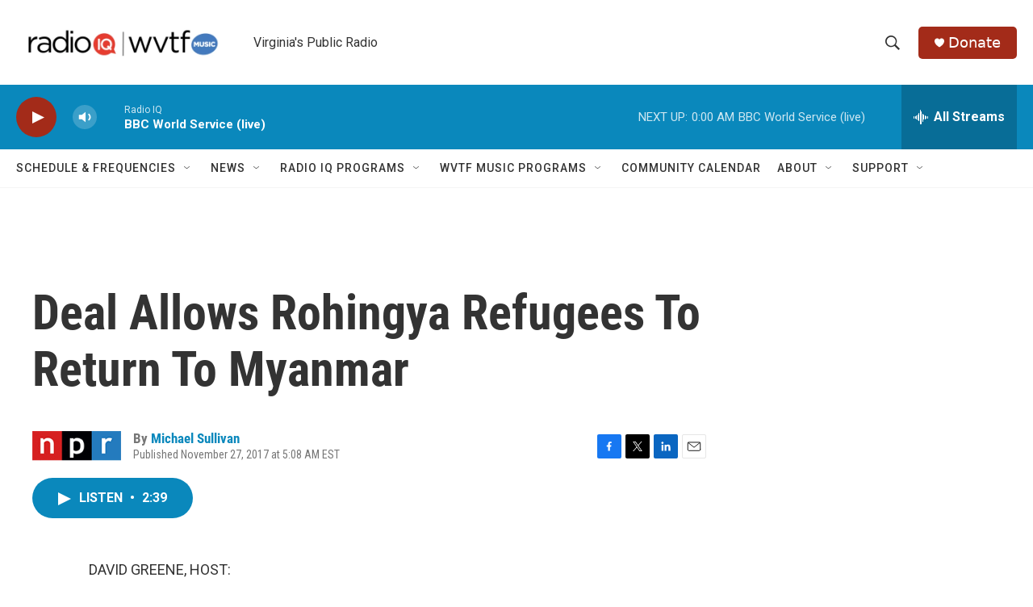

--- FILE ---
content_type: text/html;charset=UTF-8
request_url: https://www.wvtf.org/2017-11-27/deal-allows-rohingya-refugees-to-return-to-myanmar
body_size: 31396
content:
<!DOCTYPE html>
<html class="ArtP aside" lang="en">
    <head>
    <meta charset="UTF-8">

    

    <style data-cssvarsponyfill="true">
        :root { --siteBgColorInverse: #121212; --primaryTextColorInverse: #ffffff; --secondaryTextColorInverse: #cccccc; --tertiaryTextColorInverse: #cccccc; --headerBgColorInverse: #000000; --headerBorderColorInverse: #858585; --headerTextColorInverse: #ffffff; --secC1_Inverse: #a2a2a2; --secC4_Inverse: #282828; --headerNavBarBgColorInverse: #121212; --headerMenuBgColorInverse: #ffffff; --headerMenuTextColorInverse: #6b2b85; --headerMenuTextColorHoverInverse: #6b2b85; --liveBlogTextColorInverse: #ffffff; --applyButtonColorInverse: #4485D5; --applyButtonTextColorInverse: #4485D5; --siteBgColor: #ffffff; --primaryTextColor: #333333; --secondaryTextColor: #666666; --secC1: #767676; --secC4: #f5f5f5; --secC5: #ffffff; --siteBgColor: #ffffff; --siteInverseBgColor: #000000; --linkColor: #0a88bc; --linkHoverColor: #125c8e; --headerBgColor: #ffffff; --headerBgColorInverse: #000000; --headerBorderColor: #e6e6e6; --headerBorderColorInverse: #858585; --tertiaryTextColor: #1c1c1c; --headerTextColor: #333333; --buttonTextColor: #ffffff; --headerNavBarBgColor: #ffffff; --headerNavBarTextColor: #333333; --headerMenuBgColor: #ffffff; --headerMenuTextColor: #333333; --headerMenuTextColorHover: #68ac4d; --liveBlogTextColor: #282829; --applyButtonColor: #194173; --applyButtonTextColor: #2c4273; --primaryColor1: #0a88bc; --primaryColor2: #a32b19; --breakingColor: #ff6f00; --secC2: #cccccc; --secC3: #e6e6e6; --secC5: #ffffff; --linkColor: #0a88bc; --linkHoverColor: #125c8e; --donateBGColor: #a32b19; --headerIconColor: #ffffff; --hatButtonBgColor: #ffffff; --hatButtonBgHoverColor: #411c58; --hatButtonBorderColor: #411c58; --hatButtonBorderHoverColor: #ffffff; --hatButtoniconColor: #d62021; --hatButtonTextColor: #411c58; --hatButtonTextHoverColor: #ffffff; --footerTextColor: #ffffff; --footerTextBgColor: #ffffff; --footerPartnersBgColor: #000000; --listBorderColor: #030202; --gridBorderColor: #e6e6e6; --tagButtonBorderColor: #1a7fc3; --tagButtonTextColor: #1a7fc3; --breakingTextColor: #ffffff; --sectionTextColor: #ffffff; --contentWidth: 1240px; --primaryHeadlineFont: sans-serif; --secHlFont: sans-serif; --bodyFont: sans-serif; --colorWhite: #ffffff; --colorBlack: #000000;} .fonts-loaded { --primaryHeadlineFont: "Roboto Condensed"; --secHlFont: "Roboto Condensed"; --bodyFont: "Roboto"; --liveBlogBodyFont: "Roboto";}
    </style>

    <meta name="disqus.shortname" content="npr-wvtf">
<meta name="disqus.url" content="https://www.wvtf.org/2017-11-27/deal-allows-rohingya-refugees-to-return-to-myanmar">
<meta name="disqus.title" content="Deal Allows Rohingya Refugees To Return To Myanmar">
<meta name="disqus.identifier" content="0000017a-47fe-d3d8-a17e-67fe07960001">
    <meta property="fb:app_id" content="3984886694937219">


    <meta property="og:title" content="Deal Allows Rohingya Refugees To Return To Myanmar">

    <meta property="og:url" content="https://www.wvtf.org/2017-11-27/deal-allows-rohingya-refugees-to-return-to-myanmar">

    <meta property="og:description" content="Bangladesh has signed an agreement with Myanmar to return hundreds of thousands of Rohingya Muslims who fled a recent army crackdown. There&#x27;s a lot of skepticism about the deal.">

    <meta property="og:site_name" content="WVTF">



    <meta property="og:type" content="article">

    <meta property="article:author" content="https://www.wvtf.org/people/michael-sullivan">

    <meta property="article:published_time" content="2017-11-27T10:08:00">

    <meta property="article:modified_time" content="2021-06-28T23:52:41.617">

    
    <meta name="twitter:card" content="summary_large_image"/>
    
    
    
    
    <meta name="twitter:description" content="Bangladesh has signed an agreement with Myanmar to return hundreds of thousands of Rohingya Muslims who fled a recent army crackdown. There&#x27;s a lot of skepticism about the deal."/>
    
    
    
    
    <meta name="twitter:site" content="@@WVTFRADIOIQ"/>
    
    
    
    <meta name="twitter:title" content="Deal Allows Rohingya Refugees To Return To Myanmar"/>
    



    <link data-cssvarsponyfill="true" class="Webpack-css" rel="stylesheet" href="https://npr.brightspotcdn.com/resource/00000177-1bc0-debb-a57f-dfcf4a950000/styleguide/All.min.0db89f2a608a6b13cec2d9fc84f71c45.gz.css">

    

    <style>.FooterNavigation-items-item {
    display: inline-block
}</style>
<style>[class*='-articleBody'] > ul,
[class*='-articleBody'] > ul ul {
    list-style-type: disc;
}</style>


    <meta name="viewport" content="width=device-width, initial-scale=1, viewport-fit=cover"><title>Deal Allows Rohingya Refugees To Return To Myanmar | WVTF</title><meta name="description" content="Bangladesh has signed an agreement with Myanmar to return hundreds of thousands of Rohingya Muslims who fled a recent army crackdown. There&#x27;s a lot of skepticism about the deal."><link rel="canonical" href="https://www.npr.org/2017/11/27/566677594/deal-allows-rohingya-refugees-to-return-to-myanmar?ft=nprml&amp;f=566677594"><meta name="brightspot.contentId" content="0000017a-47fe-d3d8-a17e-67fe07960001"><link rel="apple-touch-icon"sizes="180x180"href="/apple-touch-icon.png"><link rel="icon"type="image/png"href="/favicon-32x32.png"><link rel="icon"type="image/png"href="/favicon-16x16.png">
    
    
    <meta name="brightspot-dataLayer" content="{
  &quot;author&quot; : &quot;Michael Sullivan&quot;,
  &quot;bspStoryId&quot; : &quot;0000017a-47fe-d3d8-a17e-67fe07960001&quot;,
  &quot;category&quot; : &quot;&quot;,
  &quot;inlineAudio&quot; : 1,
  &quot;keywords&quot; : &quot;&quot;,
  &quot;nprCmsSite&quot; : true,
  &quot;nprStoryId&quot; : &quot;566677594&quot;,
  &quot;pageType&quot; : &quot;news-story&quot;,
  &quot;program&quot; : &quot;Morning Edition&quot;,
  &quot;publishedDate&quot; : &quot;2017-11-27T05:08:00Z&quot;,
  &quot;siteName&quot; : &quot;WVTF&quot;,
  &quot;station&quot; : &quot;RADIO IQ&quot;,
  &quot;stationOrgId&quot; : &quot;1177&quot;,
  &quot;storyOrgId&quot; : &quot;s1&quot;,
  &quot;storyTheme&quot; : &quot;news-story&quot;,
  &quot;storyTitle&quot; : &quot;Deal Allows Rohingya Refugees To Return To Myanmar&quot;,
  &quot;timezone&quot; : &quot;America/New_York&quot;,
  &quot;wordCount&quot; : 0,
  &quot;series&quot; : &quot;&quot;
}">
    <script id="brightspot-dataLayer">
        (function () {
            var dataValue = document.head.querySelector('meta[name="brightspot-dataLayer"]').content;
            if (dataValue) {
                window.brightspotDataLayer = JSON.parse(dataValue);
            }
        })();
    </script>

    <link rel="amphtml" href="https://www.wvtf.org/2017-11-27/deal-allows-rohingya-refugees-to-return-to-myanmar?_amp=true">

    

    
    <script src="https://npr.brightspotcdn.com/resource/00000177-1bc0-debb-a57f-dfcf4a950000/styleguide/All.min.fd8f7fccc526453c829dde80fc7c2ef5.gz.js" async></script>
    

    <!-- no longer used, moved disqus script to be loaded by ps-disqus-comment-module.js to avoid errors --><script type="application/ld+json">{"@context":"http://schema.org","@type":"NewsArticle","author":[{"@context":"http://schema.org","@type":"Person","name":"Michael Sullivan","url":"https://www.wvtf.org/people/michael-sullivan"}],"dateModified":"2021-06-28T19:52:41Z","datePublished":"2017-11-27T05:08:00Z","headline":"Deal Allows Rohingya Refugees To Return To Myanmar","mainEntityOfPage":{"@type":"NewsArticle","@id":"https://www.wvtf.org/2017-11-27/deal-allows-rohingya-refugees-to-return-to-myanmar"},"publisher":{"@type":"Organization","name":"WVTF","logo":{"@context":"http://schema.org","@type":"ImageObject","height":"60","url":"https://npr.brightspotcdn.com/dims4/default/e8b1556/2147483647/resize/x60/quality/90/?url=http%3A%2F%2Fnpr-brightspot.s3.amazonaws.com%2F3b%2F7e%2Fc31effc04f3fa346a44990546d5d%2Fradio-iq-wvtf.png","width":"304"}}}</script><meta name="gtm-dataLayer" content="{
  &quot;gtmAuthor&quot; : &quot;Michael Sullivan&quot;,
  &quot;gtmBspStoryId&quot; : &quot;0000017a-47fe-d3d8-a17e-67fe07960001&quot;,
  &quot;gtmCategory&quot; : &quot;&quot;,
  &quot;gtmInlineAudio&quot; : 1,
  &quot;gtmKeywords&quot; : &quot;&quot;,
  &quot;gtmNprCmsSite&quot; : true,
  &quot;gtmNprStoryId&quot; : &quot;566677594&quot;,
  &quot;gtmPageType&quot; : &quot;news-story&quot;,
  &quot;gtmProgram&quot; : &quot;Morning Edition&quot;,
  &quot;gtmPublishedDate&quot; : &quot;2017-11-27T05:08:00Z&quot;,
  &quot;gtmSiteName&quot; : &quot;WVTF&quot;,
  &quot;gtmStation&quot; : &quot;RADIO IQ&quot;,
  &quot;gtmStationOrgId&quot; : &quot;1177&quot;,
  &quot;gtmStoryOrgId&quot; : &quot;s1&quot;,
  &quot;gtmStoryTheme&quot; : &quot;news-story&quot;,
  &quot;gtmStoryTitle&quot; : &quot;Deal Allows Rohingya Refugees To Return To Myanmar&quot;,
  &quot;gtmTimezone&quot; : &quot;America/New_York&quot;,
  &quot;gtmWordCount&quot; : 0,
  &quot;gtmSeries&quot; : &quot;&quot;
}"><script>

    (function () {
        var dataValue = document.head.querySelector('meta[name="gtm-dataLayer"]').content;
        if (dataValue) {
            window.dataLayer = window.dataLayer || [];
            dataValue = JSON.parse(dataValue);
            dataValue['event'] = 'gtmFirstView';
            window.dataLayer.push(dataValue);
        }
    })();

    (function(w,d,s,l,i){w[l]=w[l]||[];w[l].push({'gtm.start':
            new Date().getTime(),event:'gtm.js'});var f=d.getElementsByTagName(s)[0],
        j=d.createElement(s),dl=l!='dataLayer'?'&l='+l:'';j.async=true;j.src=
        'https://www.googletagmanager.com/gtm.js?id='+i+dl;f.parentNode.insertBefore(j,f);
})(window,document,'script','dataLayer','GTM-N39QFDR');</script><script>

  window.fbAsyncInit = function() {
      FB.init({
          
              appId : '3984886694937219',
          
          xfbml : true,
          version : 'v2.9'
      });
  };

  (function(d, s, id){
     var js, fjs = d.getElementsByTagName(s)[0];
     if (d.getElementById(id)) {return;}
     js = d.createElement(s); js.id = id;
     js.src = "//connect.facebook.net/en_US/sdk.js";
     fjs.parentNode.insertBefore(js, fjs);
   }(document, 'script', 'facebook-jssdk'));
</script>
<script async="async" src="https://securepubads.g.doubleclick.net/tag/js/gpt.js"></script>
<script type="text/javascript">
    // Google tag setup
    var googletag = googletag || {};
    googletag.cmd = googletag.cmd || [];

    googletag.cmd.push(function () {
        // @see https://developers.google.com/publisher-tag/reference#googletag.PubAdsService_enableLazyLoad
        googletag.pubads().enableLazyLoad({
            fetchMarginPercent: 100, // fetch and render ads within this % of viewport
            renderMarginPercent: 100,
            mobileScaling: 1  // Same on mobile.
        });

        googletag.pubads().enableSingleRequest()
        googletag.pubads().enableAsyncRendering()
        googletag.pubads().collapseEmptyDivs()
        googletag.pubads().disableInitialLoad()
        googletag.enableServices()
    })
</script>
<script type="application/ld+json">{"@context":"http://schema.org","@type":"ListenAction","description":"Bangladesh has signed an agreement with Myanmar to return hundreds of thousands of Rohingya Muslims who fled a recent army crackdown. There's a lot of skepticism about the deal.","name":"Deal Allows Rohingya Refugees To Return To Myanmar"}</script><script>window.addEventListener('DOMContentLoaded', (event) => {
    window.nulldurationobserver = new MutationObserver(function (mutations) {
        document.querySelectorAll('.StreamPill-duration').forEach(pill => { 
      if (pill.innerText == "LISTENNULL") {
         pill.innerText = "LISTEN"
      } 
    });
      });

      window.nulldurationobserver.observe(document.body, {
        childList: true,
        subtree: true
      });
});
</script>


    <script>
        var head = document.getElementsByTagName('head')
        head = head[0]
        var link = document.createElement('link');
        link.setAttribute('href', 'https://fonts.googleapis.com/css?family=Roboto Condensed|Roboto|Roboto:400,500,700&display=swap');
        var relList = link.relList;

        if (relList && relList.supports('preload')) {
            link.setAttribute('as', 'style');
            link.setAttribute('rel', 'preload');
            link.setAttribute('onload', 'this.rel="stylesheet"');
            link.setAttribute('crossorigin', 'anonymous');
        } else {
            link.setAttribute('rel', 'stylesheet');
        }

        head.appendChild(link);
    </script>
</head>


    <body class="Page-body" data-content-width="1240px">
    <noscript>
    <iframe src="https://www.googletagmanager.com/ns.html?id=GTM-N39QFDR" height="0" width="0" style="display:none;visibility:hidden"></iframe>
</noscript>
        

    <!-- Putting icons here, so we don't have to include in a bunch of -body hbs's -->
<svg xmlns="http://www.w3.org/2000/svg" style="display:none" id="iconsMap1" class="iconsMap">
    <symbol id="play-icon" viewBox="0 0 115 115">
        <polygon points="0,0 115,57.5 0,115" fill="currentColor" />
    </symbol>
    <symbol id="grid" viewBox="0 0 32 32">
            <g>
                <path d="M6.4,5.7 C6.4,6.166669 6.166669,6.4 5.7,6.4 L0.7,6.4 C0.233331,6.4 0,6.166669 0,5.7 L0,0.7 C0,0.233331 0.233331,0 0.7,0 L5.7,0 C6.166669,0 6.4,0.233331 6.4,0.7 L6.4,5.7 Z M19.2,5.7 C19.2,6.166669 18.966669,6.4 18.5,6.4 L13.5,6.4 C13.033331,6.4 12.8,6.166669 12.8,5.7 L12.8,0.7 C12.8,0.233331 13.033331,0 13.5,0 L18.5,0 C18.966669,0 19.2,0.233331 19.2,0.7 L19.2,5.7 Z M32,5.7 C32,6.166669 31.766669,6.4 31.3,6.4 L26.3,6.4 C25.833331,6.4 25.6,6.166669 25.6,5.7 L25.6,0.7 C25.6,0.233331 25.833331,0 26.3,0 L31.3,0 C31.766669,0 32,0.233331 32,0.7 L32,5.7 Z M6.4,18.5 C6.4,18.966669 6.166669,19.2 5.7,19.2 L0.7,19.2 C0.233331,19.2 0,18.966669 0,18.5 L0,13.5 C0,13.033331 0.233331,12.8 0.7,12.8 L5.7,12.8 C6.166669,12.8 6.4,13.033331 6.4,13.5 L6.4,18.5 Z M19.2,18.5 C19.2,18.966669 18.966669,19.2 18.5,19.2 L13.5,19.2 C13.033331,19.2 12.8,18.966669 12.8,18.5 L12.8,13.5 C12.8,13.033331 13.033331,12.8 13.5,12.8 L18.5,12.8 C18.966669,12.8 19.2,13.033331 19.2,13.5 L19.2,18.5 Z M32,18.5 C32,18.966669 31.766669,19.2 31.3,19.2 L26.3,19.2 C25.833331,19.2 25.6,18.966669 25.6,18.5 L25.6,13.5 C25.6,13.033331 25.833331,12.8 26.3,12.8 L31.3,12.8 C31.766669,12.8 32,13.033331 32,13.5 L32,18.5 Z M6.4,31.3 C6.4,31.766669 6.166669,32 5.7,32 L0.7,32 C0.233331,32 0,31.766669 0,31.3 L0,26.3 C0,25.833331 0.233331,25.6 0.7,25.6 L5.7,25.6 C6.166669,25.6 6.4,25.833331 6.4,26.3 L6.4,31.3 Z M19.2,31.3 C19.2,31.766669 18.966669,32 18.5,32 L13.5,32 C13.033331,32 12.8,31.766669 12.8,31.3 L12.8,26.3 C12.8,25.833331 13.033331,25.6 13.5,25.6 L18.5,25.6 C18.966669,25.6 19.2,25.833331 19.2,26.3 L19.2,31.3 Z M32,31.3 C32,31.766669 31.766669,32 31.3,32 L26.3,32 C25.833331,32 25.6,31.766669 25.6,31.3 L25.6,26.3 C25.6,25.833331 25.833331,25.6 26.3,25.6 L31.3,25.6 C31.766669,25.6 32,25.833331 32,26.3 L32,31.3 Z" id=""></path>
            </g>
    </symbol>
    <symbol id="radio-stream" width="18" height="19" viewBox="0 0 18 19">
        <g fill="currentColor" fill-rule="nonzero">
            <path d="M.5 8c-.276 0-.5.253-.5.565v1.87c0 .312.224.565.5.565s.5-.253.5-.565v-1.87C1 8.253.776 8 .5 8zM2.5 8c-.276 0-.5.253-.5.565v1.87c0 .312.224.565.5.565s.5-.253.5-.565v-1.87C3 8.253 2.776 8 2.5 8zM3.5 7c-.276 0-.5.276-.5.617v3.766c0 .34.224.617.5.617s.5-.276.5-.617V7.617C4 7.277 3.776 7 3.5 7zM5.5 6c-.276 0-.5.275-.5.613v5.774c0 .338.224.613.5.613s.5-.275.5-.613V6.613C6 6.275 5.776 6 5.5 6zM6.5 4c-.276 0-.5.26-.5.58v8.84c0 .32.224.58.5.58s.5-.26.5-.58V4.58C7 4.26 6.776 4 6.5 4zM8.5 0c-.276 0-.5.273-.5.61v17.78c0 .337.224.61.5.61s.5-.273.5-.61V.61C9 .273 8.776 0 8.5 0zM9.5 2c-.276 0-.5.274-.5.612v14.776c0 .338.224.612.5.612s.5-.274.5-.612V2.612C10 2.274 9.776 2 9.5 2zM11.5 5c-.276 0-.5.276-.5.616v8.768c0 .34.224.616.5.616s.5-.276.5-.616V5.616c0-.34-.224-.616-.5-.616zM12.5 6c-.276 0-.5.262-.5.584v4.832c0 .322.224.584.5.584s.5-.262.5-.584V6.584c0-.322-.224-.584-.5-.584zM14.5 7c-.276 0-.5.29-.5.647v3.706c0 .357.224.647.5.647s.5-.29.5-.647V7.647C15 7.29 14.776 7 14.5 7zM15.5 8c-.276 0-.5.253-.5.565v1.87c0 .312.224.565.5.565s.5-.253.5-.565v-1.87c0-.312-.224-.565-.5-.565zM17.5 8c-.276 0-.5.253-.5.565v1.87c0 .312.224.565.5.565s.5-.253.5-.565v-1.87c0-.312-.224-.565-.5-.565z"/>
        </g>
    </symbol>
    <symbol id="icon-magnify" viewBox="0 0 31 31">
        <g>
            <path fill-rule="evenodd" d="M22.604 18.89l-.323.566 8.719 8.8L28.255 31l-8.719-8.8-.565.404c-2.152 1.346-4.386 2.018-6.7 2.018-3.39 0-6.284-1.21-8.679-3.632C1.197 18.568 0 15.66 0 12.27c0-3.39 1.197-6.283 3.592-8.678C5.987 1.197 8.88 0 12.271 0c3.39 0 6.283 1.197 8.678 3.592 2.395 2.395 3.593 5.288 3.593 8.679 0 2.368-.646 4.574-1.938 6.62zM19.162 5.77C17.322 3.925 15.089 3 12.46 3c-2.628 0-4.862.924-6.702 2.77C3.92 7.619 3 9.862 3 12.5c0 2.639.92 4.882 2.76 6.73C7.598 21.075 9.832 22 12.46 22c2.629 0 4.862-.924 6.702-2.77C21.054 17.33 22 15.085 22 12.5c0-2.586-.946-4.83-2.838-6.73z"/>
        </g>
    </symbol>
    <symbol id="burger-menu" viewBox="0 0 14 10">
        <g>
            <path fill-rule="evenodd" d="M0 5.5v-1h14v1H0zM0 1V0h14v1H0zm0 9V9h14v1H0z"></path>
        </g>
    </symbol>
    <symbol id="close-x" viewBox="0 0 14 14">
        <g>
            <path fill-rule="nonzero" d="M6.336 7L0 .664.664 0 7 6.336 13.336 0 14 .664 7.664 7 14 13.336l-.664.664L7 7.664.664 14 0 13.336 6.336 7z"></path>
        </g>
    </symbol>
    <symbol id="share-more-arrow" viewBox="0 0 512 512" style="enable-background:new 0 0 512 512;">
        <g>
            <g>
                <path d="M512,241.7L273.643,3.343v156.152c-71.41,3.744-138.015,33.337-188.958,84.28C30.075,298.384,0,370.991,0,448.222v60.436
                    l29.069-52.985c45.354-82.671,132.173-134.027,226.573-134.027c5.986,0,12.004,0.212,18.001,0.632v157.779L512,241.7z
                    M255.642,290.666c-84.543,0-163.661,36.792-217.939,98.885c26.634-114.177,129.256-199.483,251.429-199.483h15.489V78.131
                    l163.568,163.568L304.621,405.267V294.531l-13.585-1.683C279.347,291.401,267.439,290.666,255.642,290.666z"></path>
            </g>
        </g>
    </symbol>
    <symbol id="chevron" viewBox="0 0 100 100">
        <g>
            <path d="M22.4566257,37.2056786 L-21.4456527,71.9511488 C-22.9248661,72.9681457 -24.9073712,72.5311671 -25.8758148,70.9765924 L-26.9788683,69.2027424 C-27.9450684,67.6481676 -27.5292733,65.5646602 -26.0500598,64.5484493 L20.154796,28.2208967 C21.5532435,27.2597011 23.3600078,27.2597011 24.759951,28.2208967 L71.0500598,64.4659264 C72.5292733,65.4829232 72.9450684,67.5672166 71.9788683,69.1217913 L70.8750669,70.8956413 C69.9073712,72.4502161 67.9241183,72.8848368 66.4449048,71.8694118 L22.4566257,37.2056786 Z" id="Transparent-Chevron" transform="translate(22.500000, 50.000000) rotate(90.000000) translate(-22.500000, -50.000000) "></path>
        </g>
    </symbol>
</svg>

<svg xmlns="http://www.w3.org/2000/svg" style="display:none" id="iconsMap2" class="iconsMap">
    <symbol id="mono-icon-facebook" viewBox="0 0 10 19">
        <path fill-rule="evenodd" d="M2.707 18.25V10.2H0V7h2.707V4.469c0-1.336.375-2.373 1.125-3.112C4.582.62 5.578.25 6.82.25c1.008 0 1.828.047 2.461.14v2.848H7.594c-.633 0-1.067.14-1.301.422-.188.235-.281.61-.281 1.125V7H9l-.422 3.2H6.012v8.05H2.707z"></path>
    </symbol>
    <symbol id="mono-icon-instagram" viewBox="0 0 17 17">
        <g>
            <path fill-rule="evenodd" d="M8.281 4.207c.727 0 1.4.182 2.022.545a4.055 4.055 0 0 1 1.476 1.477c.364.62.545 1.294.545 2.021 0 .727-.181 1.4-.545 2.021a4.055 4.055 0 0 1-1.476 1.477 3.934 3.934 0 0 1-2.022.545c-.726 0-1.4-.182-2.021-.545a4.055 4.055 0 0 1-1.477-1.477 3.934 3.934 0 0 1-.545-2.021c0-.727.182-1.4.545-2.021A4.055 4.055 0 0 1 6.26 4.752a3.934 3.934 0 0 1 2.021-.545zm0 6.68a2.54 2.54 0 0 0 1.864-.774 2.54 2.54 0 0 0 .773-1.863 2.54 2.54 0 0 0-.773-1.863 2.54 2.54 0 0 0-1.864-.774 2.54 2.54 0 0 0-1.863.774 2.54 2.54 0 0 0-.773 1.863c0 .727.257 1.348.773 1.863a2.54 2.54 0 0 0 1.863.774zM13.45 4.03c-.023.258-.123.48-.299.668a.856.856 0 0 1-.65.281.913.913 0 0 1-.668-.28.913.913 0 0 1-.281-.669c0-.258.094-.48.281-.668a.913.913 0 0 1 .668-.28c.258 0 .48.093.668.28.187.188.281.41.281.668zm2.672.95c.023.656.035 1.746.035 3.269 0 1.523-.017 2.62-.053 3.287-.035.668-.134 1.248-.298 1.74a4.098 4.098 0 0 1-.967 1.53 4.098 4.098 0 0 1-1.53.966c-.492.164-1.072.264-1.74.3-.668.034-1.763.052-3.287.052-1.523 0-2.619-.018-3.287-.053-.668-.035-1.248-.146-1.74-.334a3.747 3.747 0 0 1-1.53-.931 4.098 4.098 0 0 1-.966-1.53c-.164-.492-.264-1.072-.299-1.74C.424 10.87.406 9.773.406 8.25S.424 5.63.46 4.963c.035-.668.135-1.248.299-1.74.21-.586.533-1.096.967-1.53A4.098 4.098 0 0 1 3.254.727c.492-.164 1.072-.264 1.74-.3C5.662.394 6.758.376 8.281.376c1.524 0 2.62.018 3.287.053.668.035 1.248.135 1.74.299a4.098 4.098 0 0 1 2.496 2.496c.165.492.27 1.078.317 1.757zm-1.687 7.91c.14-.399.234-1.032.28-1.899.024-.515.036-1.242.036-2.18V7.689c0-.961-.012-1.688-.035-2.18-.047-.89-.14-1.524-.281-1.899a2.537 2.537 0 0 0-1.512-1.511c-.375-.14-1.008-.235-1.899-.282a51.292 51.292 0 0 0-2.18-.035H7.72c-.938 0-1.664.012-2.18.035-.867.047-1.5.141-1.898.282a2.537 2.537 0 0 0-1.512 1.511c-.14.375-.234 1.008-.281 1.899a51.292 51.292 0 0 0-.036 2.18v1.125c0 .937.012 1.664.036 2.18.047.866.14 1.5.28 1.898.306.726.81 1.23 1.513 1.511.398.141 1.03.235 1.898.282.516.023 1.242.035 2.18.035h1.125c.96 0 1.687-.012 2.18-.035.89-.047 1.523-.141 1.898-.282.726-.304 1.23-.808 1.512-1.511z"></path>
        </g>
    </symbol>
    <symbol id="mono-icon-email" viewBox="0 0 512 512">
        <g>
            <path d="M67,148.7c11,5.8,163.8,89.1,169.5,92.1c5.7,3,11.5,4.4,20.5,4.4c9,0,14.8-1.4,20.5-4.4c5.7-3,158.5-86.3,169.5-92.1
                c4.1-2.1,11-5.9,12.5-10.2c2.6-7.6-0.2-10.5-11.3-10.5H257H65.8c-11.1,0-13.9,3-11.3,10.5C56,142.9,62.9,146.6,67,148.7z"></path>
            <path d="M455.7,153.2c-8.2,4.2-81.8,56.6-130.5,88.1l82.2,92.5c2,2,2.9,4.4,1.8,5.6c-1.2,1.1-3.8,0.5-5.9-1.4l-98.6-83.2
                c-14.9,9.6-25.4,16.2-27.2,17.2c-7.7,3.9-13.1,4.4-20.5,4.4c-7.4,0-12.8-0.5-20.5-4.4c-1.9-1-12.3-7.6-27.2-17.2l-98.6,83.2
                c-2,2-4.7,2.6-5.9,1.4c-1.2-1.1-0.3-3.6,1.7-5.6l82.1-92.5c-48.7-31.5-123.1-83.9-131.3-88.1c-8.8-4.5-9.3,0.8-9.3,4.9
                c0,4.1,0,205,0,205c0,9.3,13.7,20.9,23.5,20.9H257h185.5c9.8,0,21.5-11.7,21.5-20.9c0,0,0-201,0-205
                C464,153.9,464.6,148.7,455.7,153.2z"></path>
        </g>
    </symbol>
    <symbol id="default-image" width="24" height="24" viewBox="0 0 24 24" fill="none" stroke="currentColor" stroke-width="2" stroke-linecap="round" stroke-linejoin="round" class="feather feather-image">
        <rect x="3" y="3" width="18" height="18" rx="2" ry="2"></rect>
        <circle cx="8.5" cy="8.5" r="1.5"></circle>
        <polyline points="21 15 16 10 5 21"></polyline>
    </symbol>
    <symbol id="icon-email" width="18px" viewBox="0 0 20 14">
        <g id="Symbols" stroke="none" stroke-width="1" fill="none" fill-rule="evenodd" stroke-linecap="round" stroke-linejoin="round">
            <g id="social-button-bar" transform="translate(-125.000000, -8.000000)" stroke="#000000">
                <g id="Group-2" transform="translate(120.000000, 0.000000)">
                    <g id="envelope" transform="translate(6.000000, 9.000000)">
                        <path d="M17.5909091,10.6363636 C17.5909091,11.3138182 17.0410909,11.8636364 16.3636364,11.8636364 L1.63636364,11.8636364 C0.958909091,11.8636364 0.409090909,11.3138182 0.409090909,10.6363636 L0.409090909,1.63636364 C0.409090909,0.958090909 0.958909091,0.409090909 1.63636364,0.409090909 L16.3636364,0.409090909 C17.0410909,0.409090909 17.5909091,0.958090909 17.5909091,1.63636364 L17.5909091,10.6363636 L17.5909091,10.6363636 Z" id="Stroke-406"></path>
                        <polyline id="Stroke-407" points="17.1818182 0.818181818 9 7.36363636 0.818181818 0.818181818"></polyline>
                    </g>
                </g>
            </g>
        </g>
    </symbol>
    <symbol id="mono-icon-print" viewBox="0 0 12 12">
        <g fill-rule="evenodd">
            <path fill-rule="nonzero" d="M9 10V7H3v3H1a1 1 0 0 1-1-1V4a1 1 0 0 1 1-1h10a1 1 0 0 1 1 1v3.132A2.868 2.868 0 0 1 9.132 10H9zm.5-4.5a1 1 0 1 0 0-2 1 1 0 0 0 0 2zM3 0h6v2H3z"></path>
            <path d="M4 8h4v4H4z"></path>
        </g>
    </symbol>
    <symbol id="mono-icon-copylink" viewBox="0 0 12 12">
        <g fill-rule="evenodd">
            <path d="M10.199 2.378c.222.205.4.548.465.897.062.332.016.614-.132.774L8.627 6.106c-.187.203-.512.232-.75-.014a.498.498 0 0 0-.706.028.499.499 0 0 0 .026.706 1.509 1.509 0 0 0 2.165-.04l1.903-2.06c.37-.398.506-.98.382-1.636-.105-.557-.392-1.097-.77-1.445L9.968.8C9.591.452 9.03.208 8.467.145 7.803.072 7.233.252 6.864.653L4.958 2.709a1.509 1.509 0 0 0 .126 2.161.5.5 0 1 0 .68-.734c-.264-.218-.26-.545-.071-.747L7.597 1.33c.147-.16.425-.228.76-.19.353.038.71.188.931.394l.91.843.001.001zM1.8 9.623c-.222-.205-.4-.549-.465-.897-.062-.332-.016-.614.132-.774l1.905-2.057c.187-.203.512-.232.75.014a.498.498 0 0 0 .706-.028.499.499 0 0 0-.026-.706 1.508 1.508 0 0 0-2.165.04L.734 7.275c-.37.399-.506.98-.382 1.637.105.557.392 1.097.77 1.445l.91.843c.376.35.937.594 1.5.656.664.073 1.234-.106 1.603-.507L7.04 9.291a1.508 1.508 0 0 0-.126-2.16.5.5 0 0 0-.68.734c.264.218.26.545.071.747l-1.904 2.057c-.147.16-.425.228-.76.191-.353-.038-.71-.188-.931-.394l-.91-.843z"></path>
            <path d="M8.208 3.614a.5.5 0 0 0-.707.028L3.764 7.677a.5.5 0 0 0 .734.68L8.235 4.32a.5.5 0 0 0-.027-.707"></path>
        </g>
    </symbol>
    <symbol id="mono-icon-linkedin" viewBox="0 0 16 17">
        <g fill-rule="evenodd">
            <path d="M3.734 16.125H.464V5.613h3.27zM2.117 4.172c-.515 0-.96-.188-1.336-.563A1.825 1.825 0 0 1 .22 2.273c0-.515.187-.96.562-1.335.375-.375.82-.563 1.336-.563.516 0 .961.188 1.336.563.375.375.563.82.563 1.335 0 .516-.188.961-.563 1.336-.375.375-.82.563-1.336.563zM15.969 16.125h-3.27v-5.133c0-.844-.07-1.453-.21-1.828-.259-.633-.762-.95-1.512-.95s-1.278.282-1.582.845c-.235.421-.352 1.043-.352 1.863v5.203H5.809V5.613h3.128v1.442h.036c.234-.469.609-.856 1.125-1.16.562-.375 1.218-.563 1.968-.563 1.524 0 2.59.48 3.2 1.441.468.774.703 1.97.703 3.586v5.766z"></path>
        </g>
    </symbol>
    <symbol id="mono-icon-pinterest" viewBox="0 0 512 512">
        <g>
            <path d="M256,32C132.3,32,32,132.3,32,256c0,91.7,55.2,170.5,134.1,205.2c-0.6-15.6-0.1-34.4,3.9-51.4
                c4.3-18.2,28.8-122.1,28.8-122.1s-7.2-14.3-7.2-35.4c0-33.2,19.2-58,43.2-58c20.4,0,30.2,15.3,30.2,33.6
                c0,20.5-13.1,51.1-19.8,79.5c-5.6,23.8,11.9,43.1,35.4,43.1c42.4,0,71-54.5,71-119.1c0-49.1-33.1-85.8-93.2-85.8
                c-67.9,0-110.3,50.7-110.3,107.3c0,19.5,5.8,33.3,14.8,43.9c4.1,4.9,4.7,6.9,3.2,12.5c-1.1,4.1-3.5,14-4.6,18
                c-1.5,5.7-6.1,7.7-11.2,5.6c-31.3-12.8-45.9-47-45.9-85.6c0-63.6,53.7-139.9,160.1-139.9c85.5,0,141.8,61.9,141.8,128.3
                c0,87.9-48.9,153.5-120.9,153.5c-24.2,0-46.9-13.1-54.7-27.9c0,0-13,51.6-15.8,61.6c-4.7,17.3-14,34.5-22.5,48
                c20.1,5.9,41.4,9.2,63.5,9.2c123.7,0,224-100.3,224-224C480,132.3,379.7,32,256,32z"></path>
        </g>
    </symbol>
    <symbol id="mono-icon-tumblr" viewBox="0 0 512 512">
        <g>
            <path d="M321.2,396.3c-11.8,0-22.4-2.8-31.5-8.3c-6.9-4.1-11.5-9.6-14-16.4c-2.6-6.9-3.6-22.3-3.6-46.4V224h96v-64h-96V48h-61.9
                c-2.7,21.5-7.5,44.7-14.5,58.6c-7,13.9-14,25.8-25.6,35.7c-11.6,9.9-25.6,17.9-41.9,23.3V224h48v140.4c0,19,2,33.5,5.9,43.5
                c4,10,11.1,19.5,21.4,28.4c10.3,8.9,22.8,15.7,37.3,20.5c14.6,4.8,31.4,7.2,50.4,7.2c16.7,0,30.3-1.7,44.7-5.1
                c14.4-3.4,30.5-9.3,48.2-17.6v-65.6C363.2,389.4,342.3,396.3,321.2,396.3z"></path>
        </g>
    </symbol>
    <symbol id="mono-icon-twitter" viewBox="0 0 1200 1227">
        <g>
            <path d="M714.163 519.284L1160.89 0H1055.03L667.137 450.887L357.328 0H0L468.492 681.821L0 1226.37H105.866L515.491
            750.218L842.672 1226.37H1200L714.137 519.284H714.163ZM569.165 687.828L521.697 619.934L144.011 79.6944H306.615L611.412
            515.685L658.88 583.579L1055.08 1150.3H892.476L569.165 687.854V687.828Z" fill="white"></path>
        </g>
    </symbol>
    <symbol id="mono-icon-youtube" viewBox="0 0 512 512">
        <g>
            <path fill-rule="evenodd" d="M508.6,148.8c0-45-33.1-81.2-74-81.2C379.2,65,322.7,64,265,64c-3,0-6,0-9,0s-6,0-9,0c-57.6,0-114.2,1-169.6,3.6
                c-40.8,0-73.9,36.4-73.9,81.4C1,184.6-0.1,220.2,0,255.8C-0.1,291.4,1,327,3.4,362.7c0,45,33.1,81.5,73.9,81.5
                c58.2,2.7,117.9,3.9,178.6,3.8c60.8,0.2,120.3-1,178.6-3.8c40.9,0,74-36.5,74-81.5c2.4-35.7,3.5-71.3,3.4-107
                C512.1,220.1,511,184.5,508.6,148.8z M207,353.9V157.4l145,98.2L207,353.9z"></path>
        </g>
    </symbol>
    <symbol id="mono-icon-flipboard" viewBox="0 0 500 500">
        <g>
            <path d="M0,0V500H500V0ZM400,200H300V300H200V400H100V100H400Z"></path>
        </g>
    </symbol>
    <symbol id="mono-icon-bluesky" viewBox="0 0 568 501">
        <g>
            <path d="M123.121 33.6637C188.241 82.5526 258.281 181.681 284 234.873C309.719 181.681 379.759 82.5526 444.879
            33.6637C491.866 -1.61183 568 -28.9064 568 57.9464C568 75.2916 558.055 203.659 552.222 224.501C531.947 296.954
            458.067 315.434 392.347 304.249C507.222 323.8 536.444 388.56 473.333 453.32C353.473 576.312 301.061 422.461
            287.631 383.039C285.169 375.812 284.017 372.431 284 375.306C283.983 372.431 282.831 375.812 280.369 383.039C266.939
            422.461 214.527 576.312 94.6667 453.32C31.5556 388.56 60.7778 323.8 175.653 304.249C109.933 315.434 36.0535
            296.954 15.7778 224.501C9.94525 203.659 0 75.2916 0 57.9464C0 -28.9064 76.1345 -1.61183 123.121 33.6637Z"
            fill="white">
            </path>
        </g>
    </symbol>
    <symbol id="mono-icon-threads" viewBox="0 0 192 192">
        <g>
            <path d="M141.537 88.9883C140.71 88.5919 139.87 88.2104 139.019 87.8451C137.537 60.5382 122.616 44.905 97.5619 44.745C97.4484 44.7443 97.3355 44.7443 97.222 44.7443C82.2364 44.7443 69.7731 51.1409 62.102 62.7807L75.881 72.2328C81.6116 63.5383 90.6052 61.6848 97.2286 61.6848C97.3051 61.6848 97.3819 61.6848 97.4576 61.6855C105.707 61.7381 111.932 64.1366 115.961 68.814C118.893 72.2193 120.854 76.925 121.825 82.8638C114.511 81.6207 106.601 81.2385 98.145 81.7233C74.3247 83.0954 59.0111 96.9879 60.0396 116.292C60.5615 126.084 65.4397 134.508 73.775 140.011C80.8224 144.663 89.899 146.938 99.3323 146.423C111.79 145.74 121.563 140.987 128.381 132.296C133.559 125.696 136.834 117.143 138.28 106.366C144.217 109.949 148.617 114.664 151.047 120.332C155.179 129.967 155.42 145.8 142.501 158.708C131.182 170.016 117.576 174.908 97.0135 175.059C74.2042 174.89 56.9538 167.575 45.7381 153.317C35.2355 139.966 29.8077 120.682 29.6052 96C29.8077 71.3178 35.2355 52.0336 45.7381 38.6827C56.9538 24.4249 74.2039 17.11 97.0132 16.9405C119.988 17.1113 137.539 24.4614 149.184 38.788C154.894 45.8136 159.199 54.6488 162.037 64.9503L178.184 60.6422C174.744 47.9622 169.331 37.0357 161.965 27.974C147.036 9.60668 125.202 0.195148 97.0695 0H96.9569C68.8816 0.19447 47.2921 9.6418 32.7883 28.0793C19.8819 44.4864 13.2244 67.3157 13.0007 95.9325L13 96L13.0007 96.0675C13.2244 124.684 19.8819 147.514 32.7883 163.921C47.2921 182.358 68.8816 191.806 96.9569 192H97.0695C122.03 191.827 139.624 185.292 154.118 170.811C173.081 151.866 172.51 128.119 166.26 113.541C161.776 103.087 153.227 94.5962 141.537 88.9883ZM98.4405 129.507C88.0005 130.095 77.1544 125.409 76.6196 115.372C76.2232 107.93 81.9158 99.626 99.0812 98.6368C101.047 98.5234 102.976 98.468 104.871 98.468C111.106 98.468 116.939 99.0737 122.242 100.233C120.264 124.935 108.662 128.946 98.4405 129.507Z" fill="white"></path>
        </g>
    </symbol>
 </svg>

<svg xmlns="http://www.w3.org/2000/svg" style="display:none" id="iconsMap3" class="iconsMap">
    <symbol id="volume-mute" x="0px" y="0px" viewBox="0 0 24 24" style="enable-background:new 0 0 24 24;">
        <polygon fill="currentColor" points="11,5 6,9 2,9 2,15 6,15 11,19 "/>
        <line style="fill:none;stroke:currentColor;stroke-width:2;stroke-linecap:round;stroke-linejoin:round;" x1="23" y1="9" x2="17" y2="15"/>
        <line style="fill:none;stroke:currentColor;stroke-width:2;stroke-linecap:round;stroke-linejoin:round;" x1="17" y1="9" x2="23" y2="15"/>
    </symbol>
    <symbol id="volume-low" x="0px" y="0px" viewBox="0 0 24 24" style="enable-background:new 0 0 24 24;" xml:space="preserve">
        <polygon fill="currentColor" points="11,5 6,9 2,9 2,15 6,15 11,19 "/>
    </symbol>
    <symbol id="volume-mid" x="0px" y="0px" viewBox="0 0 24 24" style="enable-background:new 0 0 24 24;">
        <polygon fill="currentColor" points="11,5 6,9 2,9 2,15 6,15 11,19 "/>
        <path style="fill:none;stroke:currentColor;stroke-width:2;stroke-linecap:round;stroke-linejoin:round;" d="M15.5,8.5c2,2,2,5.1,0,7.1"/>
    </symbol>
    <symbol id="volume-high" x="0px" y="0px" viewBox="0 0 24 24" style="enable-background:new 0 0 24 24;">
        <polygon fill="currentColor" points="11,5 6,9 2,9 2,15 6,15 11,19 "/>
        <path style="fill:none;stroke:currentColor;stroke-width:2;stroke-linecap:round;stroke-linejoin:round;" d="M19.1,4.9c3.9,3.9,3.9,10.2,0,14.1 M15.5,8.5c2,2,2,5.1,0,7.1"/>
    </symbol>
    <symbol id="pause-icon" viewBox="0 0 12 16">
        <rect x="0" y="0" width="4" height="16" fill="currentColor"></rect>
        <rect x="8" y="0" width="4" height="16" fill="currentColor"></rect>
    </symbol>
    <symbol id="heart" viewBox="0 0 24 24">
        <g>
            <path d="M12 4.435c-1.989-5.399-12-4.597-12 3.568 0 4.068 3.06 9.481 12 14.997 8.94-5.516 12-10.929 12-14.997 0-8.118-10-8.999-12-3.568z"/>
        </g>
    </symbol>
    <symbol id="icon-location" width="24" height="24" viewBox="0 0 24 24" fill="currentColor" stroke="currentColor" stroke-width="2" stroke-linecap="round" stroke-linejoin="round" class="feather feather-map-pin">
        <path d="M21 10c0 7-9 13-9 13s-9-6-9-13a9 9 0 0 1 18 0z" fill="currentColor" fill-opacity="1"></path>
        <circle cx="12" cy="10" r="5" fill="#ffffff"></circle>
    </symbol>
    <symbol id="icon-ticket" width="23px" height="15px" viewBox="0 0 23 15">
        <g stroke="none" stroke-width="1" fill="none" fill-rule="evenodd">
            <g transform="translate(-625.000000, -1024.000000)">
                <g transform="translate(625.000000, 1024.000000)">
                    <path d="M0,12.057377 L0,3.94262296 C0.322189879,4.12588308 0.696256938,4.23076923 1.0952381,4.23076923 C2.30500469,4.23076923 3.28571429,3.26645946 3.28571429,2.07692308 C3.28571429,1.68461385 3.17904435,1.31680209 2.99266757,1 L20.0073324,1 C19.8209556,1.31680209 19.7142857,1.68461385 19.7142857,2.07692308 C19.7142857,3.26645946 20.6949953,4.23076923 21.9047619,4.23076923 C22.3037431,4.23076923 22.6778101,4.12588308 23,3.94262296 L23,12.057377 C22.6778101,11.8741169 22.3037431,11.7692308 21.9047619,11.7692308 C20.6949953,11.7692308 19.7142857,12.7335405 19.7142857,13.9230769 C19.7142857,14.3153862 19.8209556,14.6831979 20.0073324,15 L2.99266757,15 C3.17904435,14.6831979 3.28571429,14.3153862 3.28571429,13.9230769 C3.28571429,12.7335405 2.30500469,11.7692308 1.0952381,11.7692308 C0.696256938,11.7692308 0.322189879,11.8741169 -2.13162821e-14,12.057377 Z" fill="currentColor"></path>
                    <path d="M14.5,0.533333333 L14.5,15.4666667" stroke="#FFFFFF" stroke-linecap="square" stroke-dasharray="2"></path>
                </g>
            </g>
        </g>
    </symbol>
    <symbol id="icon-refresh" width="24" height="24" viewBox="0 0 24 24" fill="none" stroke="currentColor" stroke-width="2" stroke-linecap="round" stroke-linejoin="round" class="feather feather-refresh-cw">
        <polyline points="23 4 23 10 17 10"></polyline>
        <polyline points="1 20 1 14 7 14"></polyline>
        <path d="M3.51 9a9 9 0 0 1 14.85-3.36L23 10M1 14l4.64 4.36A9 9 0 0 0 20.49 15"></path>
    </symbol>

    <symbol>
    <g id="mono-icon-link-post" stroke="none" stroke-width="1" fill="none" fill-rule="evenodd">
        <g transform="translate(-313.000000, -10148.000000)" fill="#000000" fill-rule="nonzero">
            <g transform="translate(306.000000, 10142.000000)">
                <path d="M14.0614027,11.2506973 L14.3070318,11.2618997 C15.6181751,11.3582102 16.8219637,12.0327684 17.6059678,13.1077805 C17.8500396,13.4424472 17.7765978,13.9116075 17.441931,14.1556793 C17.1072643,14.3997511 16.638104,14.3263093 16.3940322,13.9916425 C15.8684436,13.270965 15.0667922,12.8217495 14.1971448,12.7578692 C13.3952042,12.6989624 12.605753,12.9728728 12.0021966,13.5148801 L11.8552806,13.6559298 L9.60365896,15.9651545 C8.45118119,17.1890154 8.4677248,19.1416686 9.64054436,20.3445766 C10.7566428,21.4893084 12.5263723,21.5504727 13.7041492,20.5254372 L13.8481981,20.3916503 L15.1367586,19.070032 C15.4259192,18.7734531 15.9007548,18.7674393 16.1973338,19.0565998 C16.466951,19.3194731 16.4964317,19.7357968 16.282313,20.0321436 L16.2107659,20.117175 L14.9130245,21.4480474 C13.1386707,23.205741 10.3106091,23.1805355 8.5665371,21.3917196 C6.88861294,19.6707486 6.81173139,16.9294487 8.36035888,15.1065701 L8.5206409,14.9274155 L10.7811785,12.6088842 C11.6500838,11.7173642 12.8355419,11.2288664 14.0614027,11.2506973 Z M22.4334629,7.60828039 C24.1113871,9.32925141 24.1882686,12.0705513 22.6396411,13.8934299 L22.4793591,14.0725845 L20.2188215,16.3911158 C19.2919892,17.3420705 18.0049901,17.8344754 16.6929682,17.7381003 C15.3818249,17.6417898 14.1780363,16.9672316 13.3940322,15.8922195 C13.1499604,15.5575528 13.2234022,15.0883925 13.558069,14.8443207 C13.8927357,14.6002489 14.361896,14.6736907 14.6059678,15.0083575 C15.1315564,15.729035 15.9332078,16.1782505 16.8028552,16.2421308 C17.6047958,16.3010376 18.394247,16.0271272 18.9978034,15.4851199 L19.1447194,15.3440702 L21.396341,13.0348455 C22.5488188,11.8109846 22.5322752,9.85833141 21.3594556,8.65542337 C20.2433572,7.51069163 18.4736277,7.44952726 17.2944986,8.47594561 L17.1502735,8.60991269 L15.8541776,9.93153101 C15.5641538,10.2272658 15.0893026,10.2318956 14.7935678,9.94187181 C14.524718,9.67821384 14.4964508,9.26180596 14.7114324,8.96608447 L14.783227,8.88126205 L16.0869755,7.55195256 C17.8613293,5.79425896 20.6893909,5.81946452 22.4334629,7.60828039 Z" id="Icon-Link"></path>
            </g>
        </g>
    </g>
    </symbol>
    <symbol id="icon-passport-badge" viewBox="0 0 80 80">
        <g fill="none" fill-rule="evenodd">
            <path fill="#5680FF" d="M0 0L80 0 0 80z" transform="translate(-464.000000, -281.000000) translate(100.000000, 180.000000) translate(364.000000, 101.000000)"/>
            <g fill="#FFF" fill-rule="nonzero">
                <path d="M17.067 31.676l-3.488-11.143-11.144-3.488 11.144-3.488 3.488-11.144 3.488 11.166 11.143 3.488-11.143 3.466-3.488 11.143zm4.935-19.567l1.207.373 2.896-4.475-4.497 2.895.394 1.207zm-9.871 0l.373-1.207-4.497-2.895 2.895 4.475 1.229-.373zm9.871 9.893l-.373 1.207 4.497 2.896-2.895-4.497-1.229.394zm-9.871 0l-1.207-.373-2.895 4.497 4.475-2.895-.373-1.229zm22.002-4.935c0 9.41-7.634 17.066-17.066 17.066C7.656 34.133 0 26.5 0 17.067 0 7.634 7.634 0 17.067 0c9.41 0 17.066 7.634 17.066 17.067zm-2.435 0c0-8.073-6.559-14.632-14.631-14.632-8.073 0-14.632 6.559-14.632 14.632 0 8.072 6.559 14.631 14.632 14.631 8.072-.022 14.631-6.58 14.631-14.631z" transform="translate(-464.000000, -281.000000) translate(100.000000, 180.000000) translate(364.000000, 101.000000) translate(6.400000, 6.400000)"/>
            </g>
        </g>
    </symbol>
    <symbol id="icon-passport-badge-circle" viewBox="0 0 45 45">
        <g fill="none" fill-rule="evenodd">
            <circle cx="23.5" cy="23" r="20.5" fill="#5680FF"/>
            <g fill="#FFF" fill-rule="nonzero">
                <path d="M17.067 31.676l-3.488-11.143-11.144-3.488 11.144-3.488 3.488-11.144 3.488 11.166 11.143 3.488-11.143 3.466-3.488 11.143zm4.935-19.567l1.207.373 2.896-4.475-4.497 2.895.394 1.207zm-9.871 0l.373-1.207-4.497-2.895 2.895 4.475 1.229-.373zm9.871 9.893l-.373 1.207 4.497 2.896-2.895-4.497-1.229.394zm-9.871 0l-1.207-.373-2.895 4.497 4.475-2.895-.373-1.229zm22.002-4.935c0 9.41-7.634 17.066-17.066 17.066C7.656 34.133 0 26.5 0 17.067 0 7.634 7.634 0 17.067 0c9.41 0 17.066 7.634 17.066 17.067zm-2.435 0c0-8.073-6.559-14.632-14.631-14.632-8.073 0-14.632 6.559-14.632 14.632 0 8.072 6.559 14.631 14.632 14.631 8.072-.022 14.631-6.58 14.631-14.631z" transform="translate(-464.000000, -281.000000) translate(100.000000, 180.000000) translate(364.000000, 101.000000) translate(6.400000, 6.400000)"/>
            </g>
        </g>
    </symbol>
    <symbol id="icon-pbs-charlotte-passport-navy" viewBox="0 0 401 42">
        <g fill="none" fill-rule="evenodd">
            <g transform="translate(-91.000000, -1361.000000) translate(89.000000, 1275.000000) translate(2.828125, 86.600000) translate(217.623043, -0.000000)">
                <circle cx="20.435" cy="20.435" r="20.435" fill="#5680FF"/>
                <path fill="#FFF" fill-rule="nonzero" d="M20.435 36.115l-3.743-11.96-11.96-3.743 11.96-3.744 3.743-11.96 3.744 11.984 11.96 3.743-11.96 3.72-3.744 11.96zm5.297-21l1.295.4 3.108-4.803-4.826 3.108.423 1.295zm-10.594 0l.4-1.295-4.826-3.108 3.108 4.803 1.318-.4zm10.594 10.617l-.4 1.295 4.826 3.108-3.107-4.826-1.319.423zm-10.594 0l-1.295-.4-3.107 4.826 4.802-3.107-.4-1.319zm23.614-5.297c0 10.1-8.193 18.317-18.317 18.317-10.1 0-18.316-8.193-18.316-18.317 0-10.123 8.193-18.316 18.316-18.316 10.1 0 18.317 8.193 18.317 18.316zm-2.614 0c0-8.664-7.039-15.703-15.703-15.703S4.732 11.772 4.732 20.435c0 8.664 7.04 15.703 15.703 15.703 8.664-.023 15.703-7.063 15.703-15.703z"/>
            </g>
            <path fill="currentColor" fill-rule="nonzero" d="M4.898 31.675v-8.216h2.1c2.866 0 5.075-.658 6.628-1.975 1.554-1.316 2.33-3.217 2.33-5.703 0-2.39-.729-4.19-2.187-5.395-1.46-1.206-3.59-1.81-6.391-1.81H0v23.099h4.898zm1.611-12.229H4.898V12.59h2.227c1.338 0 2.32.274 2.947.821.626.548.94 1.396.94 2.544 0 1.137-.374 2.004-1.122 2.599-.748.595-1.875.892-3.38.892zm22.024 12.229c2.612 0 4.68-.59 6.201-1.77 1.522-1.18 2.283-2.823 2.283-4.93 0-1.484-.324-2.674-.971-3.57-.648-.895-1.704-1.506-3.168-1.832v-.158c1.074-.18 1.935-.711 2.583-1.596.648-.885.972-2.017.972-3.397 0-2.032-.74-3.515-2.22-4.447-1.48-.932-3.858-1.398-7.133-1.398H19.89v23.098h8.642zm-.9-13.95h-2.844V12.59h2.575c1.401 0 2.425.192 3.073.576.648.385.972 1.02.972 1.904 0 .948-.298 1.627-.893 2.038-.595.41-1.556.616-2.883.616zm.347 9.905H24.79v-6.02h3.033c2.739 0 4.108.96 4.108 2.876 0 1.064-.321 1.854-.964 2.37-.642.516-1.638.774-2.986.774zm18.343 4.36c2.676 0 4.764-.6 6.265-1.8 1.5-1.201 2.251-2.844 2.251-4.93 0-1.506-.4-2.778-1.2-3.815-.801-1.038-2.281-2.072-4.44-3.105-1.633-.779-2.668-1.319-3.105-1.619-.437-.3-.755-.61-.955-.932-.2-.321-.3-.698-.3-1.13 0-.695.247-1.258.742-1.69.495-.432 1.206-.648 2.133-.648.78 0 1.572.1 2.377.3.806.2 1.825.553 3.058 1.059l1.58-3.808c-1.19-.516-2.33-.916-3.421-1.2-1.09-.285-2.236-.427-3.436-.427-2.444 0-4.358.585-5.743 1.754-1.385 1.169-2.078 2.775-2.078 4.818 0 1.085.211 2.033.632 2.844.422.811.985 1.522 1.69 2.133.706.61 1.765 1.248 3.176 1.912 1.506.716 2.504 1.237 2.994 1.564.49.326.861.666 1.114 1.019.253.353.38.755.38 1.208 0 .811-.288 1.422-.862 1.833-.574.41-1.398.616-2.472.616-.896 0-1.883-.142-2.963-.426-1.08-.285-2.398-.775-3.957-1.47v4.55c1.896.927 4.076 1.39 6.54 1.39zm29.609 0c2.338 0 4.455-.394 6.351-1.184v-4.108c-2.307.811-4.27 1.216-5.893 1.216-3.865 0-5.798-2.575-5.798-7.725 0-2.475.506-4.405 1.517-5.79 1.01-1.385 2.438-2.078 4.281-2.078.843 0 1.701.153 2.575.458.874.306 1.743.664 2.607 1.075l1.58-3.982c-2.265-1.084-4.519-1.627-6.762-1.627-2.201 0-4.12.482-5.759 1.446-1.637.963-2.893 2.348-3.768 4.155-.874 1.806-1.31 3.91-1.31 6.311 0 3.813.89 6.738 2.67 8.777 1.78 2.038 4.35 3.057 7.709 3.057zm15.278-.315v-8.31c0-2.054.3-3.54.9-4.456.601-.916 1.575-1.374 2.923-1.374 1.896 0 2.844 1.274 2.844 3.823v10.317h4.819V20.157c0-2.085-.537-3.686-1.612-4.802-1.074-1.117-2.649-1.675-4.724-1.675-2.338 0-4.044.864-5.118 2.59h-.253l.11-1.421c.074-1.443.111-2.36.111-2.749V7.092h-4.819v24.583h4.82zm20.318.316c1.38 0 2.499-.198 3.357-.593.859-.395 1.693-1.103 2.504-2.125h.127l.932 2.402h3.365v-11.77c0-2.107-.632-3.676-1.896-4.708-1.264-1.033-3.08-1.549-5.45-1.549-2.476 0-4.73.532-6.762 1.596l1.595 3.254c1.907-.853 3.566-1.28 4.977-1.28 1.833 0 2.749.896 2.749 2.687v.774l-3.065.094c-2.644.095-4.621.588-5.932 1.478-1.312.89-1.967 2.272-1.967 4.147 0 1.79.487 3.17 1.461 4.14.974.968 2.31 1.453 4.005 1.453zm1.817-3.524c-1.559 0-2.338-.679-2.338-2.038 0-.948.342-1.653 1.027-2.117.684-.463 1.727-.716 3.128-.758l1.864-.063v1.453c0 1.064-.334 1.917-1.003 2.56-.669.642-1.562.963-2.678.963zm17.822 3.208v-8.99c0-1.422.429-2.528 1.287-3.318.859-.79 2.057-1.185 3.594-1.185.559 0 1.033.053 1.422.158l.364-4.518c-.432-.095-.975-.142-1.628-.142-1.095 0-2.109.303-3.04.908-.933.606-1.673 1.404-2.22 2.394h-.237l-.711-2.97h-3.65v17.663h4.819zm14.267 0V7.092h-4.819v24.583h4.819zm12.07.316c2.708 0 4.82-.811 6.336-2.433 1.517-1.622 2.275-3.871 2.275-6.746 0-1.854-.347-3.47-1.043-4.85-.695-1.38-1.69-2.439-2.986-3.176-1.295-.738-2.79-1.106-4.486-1.106-2.728 0-4.845.8-6.351 2.401-1.507 1.601-2.26 3.845-2.26 6.73 0 1.854.348 3.476 1.043 4.867.695 1.39 1.69 2.456 2.986 3.199 1.295.742 2.791 1.114 4.487 1.114zm.064-3.871c-1.295 0-2.23-.448-2.804-1.343-.574-.895-.861-2.217-.861-3.965 0-1.76.284-3.073.853-3.942.569-.87 1.495-1.304 2.78-1.304 1.296 0 2.228.437 2.797 1.312.569.874.853 2.185.853 3.934 0 1.758-.282 3.083-.845 3.973-.564.89-1.488 1.335-2.773 1.335zm18.154 3.87c1.748 0 3.222-.268 4.423-.805v-3.586c-1.18.368-2.19.552-3.033.552-.632 0-1.14-.163-1.525-.49-.384-.326-.576-.831-.576-1.516V17.63h4.945v-3.618h-4.945v-3.76h-3.081l-1.39 3.728-2.655 1.611v2.039h2.307v8.515c0 1.949.44 3.41 1.32 4.384.879.974 2.282 1.462 4.21 1.462zm13.619 0c1.748 0 3.223-.268 4.423-.805v-3.586c-1.18.368-2.19.552-3.033.552-.632 0-1.14-.163-1.524-.49-.385-.326-.577-.831-.577-1.516V17.63h4.945v-3.618h-4.945v-3.76h-3.08l-1.391 3.728-2.654 1.611v2.039h2.306v8.515c0 1.949.44 3.41 1.32 4.384.879.974 2.282 1.462 4.21 1.462zm15.562 0c1.38 0 2.55-.102 3.508-.308.958-.205 1.859-.518 2.701-.94v-3.728c-1.032.484-2.022.837-2.97 1.058-.948.222-1.954.332-3.017.332-1.37 0-2.433-.384-3.192-1.153-.758-.769-1.164-1.838-1.216-3.207h11.39v-2.338c0-2.507-.695-4.471-2.085-5.893-1.39-1.422-3.333-2.133-5.83-2.133-2.612 0-4.658.808-6.137 2.425-1.48 1.617-2.22 3.905-2.22 6.864 0 2.876.8 5.098 2.401 6.668 1.601 1.569 3.824 2.354 6.667 2.354zm2.686-11.153h-6.762c.085-1.19.416-2.11.996-2.757.579-.648 1.38-.972 2.401-.972 1.022 0 1.833.324 2.433.972.6.648.911 1.566.932 2.757zM270.555 31.675v-8.216h2.102c2.864 0 5.074-.658 6.627-1.975 1.554-1.316 2.33-3.217 2.33-5.703 0-2.39-.729-4.19-2.188-5.395-1.458-1.206-3.589-1.81-6.39-1.81h-7.378v23.099h4.897zm1.612-12.229h-1.612V12.59h2.228c1.338 0 2.32.274 2.946.821.627.548.94 1.396.94 2.544 0 1.137-.373 2.004-1.121 2.599-.748.595-1.875.892-3.381.892zm17.3 12.545c1.38 0 2.5-.198 3.357-.593.859-.395 1.694-1.103 2.505-2.125h.126l.932 2.402h3.365v-11.77c0-2.107-.632-3.676-1.896-4.708-1.264-1.033-3.08-1.549-5.45-1.549-2.475 0-4.73.532-6.762 1.596l1.596 3.254c1.906-.853 3.565-1.28 4.976-1.28 1.833 0 2.75.896 2.75 2.687v.774l-3.066.094c-2.643.095-4.62.588-5.932 1.478-1.311.89-1.967 2.272-1.967 4.147 0 1.79.487 3.17 1.461 4.14.975.968 2.31 1.453 4.005 1.453zm1.817-3.524c-1.559 0-2.338-.679-2.338-2.038 0-.948.342-1.653 1.027-2.117.684-.463 1.727-.716 3.128-.758l1.864-.063v1.453c0 1.064-.334 1.917-1.003 2.56-.669.642-1.561.963-2.678.963zm17.79 3.524c2.507 0 4.39-.474 5.648-1.422 1.259-.948 1.888-2.328 1.888-4.14 0-.874-.152-1.627-.458-2.259-.305-.632-.78-1.19-1.422-1.674-.642-.485-1.653-1.006-3.033-1.565-1.548-.621-2.552-1.09-3.01-1.406-.458-.316-.687-.69-.687-1.121 0-.77.71-1.154 2.133-1.154.8 0 1.585.121 2.354.364.769.242 1.595.553 2.48.932l1.454-3.476c-2.012-.927-4.082-1.39-6.21-1.39-2.232 0-3.957.429-5.173 1.287-1.217.859-1.825 2.073-1.825 3.642 0 .916.145 1.688.434 2.315.29.626.753 1.182 1.39 1.666.638.485 1.636 1.011 2.995 1.58.947.4 1.706.75 2.275 1.05.568.301.969.57 1.2.807.232.237.348.545.348.924 0 1.01-.874 1.516-2.623 1.516-.853 0-1.84-.142-2.962-.426-1.122-.284-2.13-.637-3.025-1.059v3.982c.79.337 1.637.592 2.543.766.906.174 2.001.26 3.286.26zm15.658 0c2.506 0 4.389-.474 5.648-1.422 1.258-.948 1.888-2.328 1.888-4.14 0-.874-.153-1.627-.459-2.259-.305-.632-.779-1.19-1.421-1.674-.643-.485-1.654-1.006-3.034-1.565-1.548-.621-2.551-1.09-3.01-1.406-.458-.316-.687-.69-.687-1.121 0-.77.711-1.154 2.133-1.154.8 0 1.585.121 2.354.364.769.242 1.596.553 2.48.932l1.454-3.476c-2.012-.927-4.081-1.39-6.209-1.39-2.233 0-3.957.429-5.174 1.287-1.216.859-1.825 2.073-1.825 3.642 0 .916.145 1.688.435 2.315.29.626.753 1.182 1.39 1.666.637.485 1.635 1.011 2.994 1.58.948.4 1.706.75 2.275 1.05.569.301.969.57 1.2.807.232.237.348.545.348.924 0 1.01-.874 1.516-2.622 1.516-.854 0-1.84-.142-2.963-.426-1.121-.284-2.13-.637-3.025-1.059v3.982c.79.337 1.638.592 2.543.766.906.174 2.002.26 3.287.26zm15.689 7.457V32.29c0-.232-.085-1.085-.253-2.56h.253c1.18 1.506 2.806 2.26 4.881 2.26 1.38 0 2.58-.364 3.602-1.09 1.022-.727 1.81-1.786 2.362-3.176.553-1.39.83-3.028.83-4.913 0-2.865-.59-5.103-1.77-6.715-1.18-1.611-2.812-2.417-4.897-2.417-2.212 0-3.881.874-5.008 2.622h-.222l-.679-2.29h-3.918v25.436h4.819zm3.523-11.36c-1.222 0-2.115-.41-2.678-1.232-.564-.822-.845-2.18-.845-4.076v-.521c.02-1.686.305-2.894.853-3.626.547-.732 1.416-1.098 2.606-1.098 1.138 0 1.973.434 2.505 1.303.531.87.797 2.172.797 3.91 0 3.56-1.08 5.34-3.238 5.34zm19.149 3.903c2.706 0 4.818-.811 6.335-2.433 1.517-1.622 2.275-3.871 2.275-6.746 0-1.854-.348-3.47-1.043-4.85-.695-1.38-1.69-2.439-2.986-3.176-1.295-.738-2.79-1.106-4.487-1.106-2.728 0-4.845.8-6.35 2.401-1.507 1.601-2.26 3.845-2.26 6.73 0 1.854.348 3.476 1.043 4.867.695 1.39 1.69 2.456 2.986 3.199 1.295.742 2.79 1.114 4.487 1.114zm.063-3.871c-1.296 0-2.23-.448-2.805-1.343-.574-.895-.86-2.217-.86-3.965 0-1.76.284-3.073.853-3.942.568-.87 1.495-1.304 2.78-1.304 1.296 0 2.228.437 2.797 1.312.568.874.853 2.185.853 3.934 0 1.758-.282 3.083-.846 3.973-.563.89-1.487 1.335-2.772 1.335zm16.921 3.555v-8.99c0-1.422.43-2.528 1.288-3.318.858-.79 2.056-1.185 3.594-1.185.558 0 1.032.053 1.422.158l.363-4.518c-.432-.095-.974-.142-1.627-.142-1.096 0-2.11.303-3.041.908-.933.606-1.672 1.404-2.22 2.394h-.237l-.711-2.97h-3.65v17.663h4.819zm15.5.316c1.748 0 3.222-.269 4.423-.806v-3.586c-1.18.368-2.19.552-3.033.552-.632 0-1.14-.163-1.525-.49-.384-.326-.577-.831-.577-1.516V17.63h4.945v-3.618h-4.945v-3.76h-3.08l-1.39 3.728-2.655 1.611v2.039h2.307v8.515c0 1.949.44 3.41 1.319 4.384.88.974 2.283 1.462 4.21 1.462z" transform="translate(-91.000000, -1361.000000) translate(89.000000, 1275.000000) translate(2.828125, 86.600000)"/>
        </g>
    </symbol>
    <symbol id="icon-closed-captioning" viewBox="0 0 512 512">
        <g>
            <path fill="currentColor" d="M464 64H48C21.5 64 0 85.5 0 112v288c0 26.5 21.5 48 48 48h416c26.5 0 48-21.5 48-48V112c0-26.5-21.5-48-48-48zm-6 336H54c-3.3 0-6-2.7-6-6V118c0-3.3 2.7-6 6-6h404c3.3 0 6 2.7 6 6v276c0 3.3-2.7 6-6 6zm-211.1-85.7c1.7 2.4 1.5 5.6-.5 7.7-53.6 56.8-172.8 32.1-172.8-67.9 0-97.3 121.7-119.5 172.5-70.1 2.1 2 2.5 3.2 1 5.7l-17.5 30.5c-1.9 3.1-6.2 4-9.1 1.7-40.8-32-94.6-14.9-94.6 31.2 0 48 51 70.5 92.2 32.6 2.8-2.5 7.1-2.1 9.2.9l19.6 27.7zm190.4 0c1.7 2.4 1.5 5.6-.5 7.7-53.6 56.9-172.8 32.1-172.8-67.9 0-97.3 121.7-119.5 172.5-70.1 2.1 2 2.5 3.2 1 5.7L420 220.2c-1.9 3.1-6.2 4-9.1 1.7-40.8-32-94.6-14.9-94.6 31.2 0 48 51 70.5 92.2 32.6 2.8-2.5 7.1-2.1 9.2.9l19.6 27.7z"></path>
        </g>
    </symbol>
    <symbol id="circle" viewBox="0 0 24 24">
        <circle cx="50%" cy="50%" r="50%"></circle>
    </symbol>
    <symbol id="spinner" role="img" viewBox="0 0 512 512">
        <g class="fa-group">
            <path class="fa-secondary" fill="currentColor" d="M478.71 364.58zm-22 6.11l-27.83-15.9a15.92 15.92 0 0 1-6.94-19.2A184 184 0 1 1 256 72c5.89 0 11.71.29 17.46.83-.74-.07-1.48-.15-2.23-.21-8.49-.69-15.23-7.31-15.23-15.83v-32a16 16 0 0 1 15.34-16C266.24 8.46 261.18 8 256 8 119 8 8 119 8 256s111 248 248 248c98 0 182.42-56.95 222.71-139.42-4.13 7.86-14.23 10.55-22 6.11z" opacity="0.4"/><path class="fa-primary" fill="currentColor" d="M271.23 72.62c-8.49-.69-15.23-7.31-15.23-15.83V24.73c0-9.11 7.67-16.78 16.77-16.17C401.92 17.18 504 124.67 504 256a246 246 0 0 1-25 108.24c-4 8.17-14.37 11-22.26 6.45l-27.84-15.9c-7.41-4.23-9.83-13.35-6.2-21.07A182.53 182.53 0 0 0 440 256c0-96.49-74.27-175.63-168.77-183.38z"/>
        </g>
    </symbol>
    <symbol id="icon-calendar" width="24" height="24" viewBox="0 0 24 24" fill="none" stroke="currentColor" stroke-width="2" stroke-linecap="round" stroke-linejoin="round">
        <rect x="3" y="4" width="18" height="18" rx="2" ry="2"/>
        <line x1="16" y1="2" x2="16" y2="6"/>
        <line x1="8" y1="2" x2="8" y2="6"/>
        <line x1="3" y1="10" x2="21" y2="10"/>
    </symbol>
    <symbol id="icon-arrow-rotate" viewBox="0 0 512 512">
        <path d="M454.7 288.1c-12.78-3.75-26.06 3.594-29.75 16.31C403.3 379.9 333.8 432 255.1 432c-66.53 0-126.8-38.28-156.5-96h100.4c13.25 0 24-10.75 24-24S213.2 288 199.9 288h-160c-13.25 0-24 10.75-24 24v160c0 13.25 10.75 24 24 24s24-10.75 24-24v-102.1C103.7 436.4 176.1 480 255.1 480c99 0 187.4-66.31 215.1-161.3C474.8 305.1 467.4 292.7 454.7 288.1zM472 16C458.8 16 448 26.75 448 40v102.1C408.3 75.55 335.8 32 256 32C157 32 68.53 98.31 40.91 193.3C37.19 206 44.5 219.3 57.22 223c12.84 3.781 26.09-3.625 29.75-16.31C108.7 132.1 178.2 80 256 80c66.53 0 126.8 38.28 156.5 96H312C298.8 176 288 186.8 288 200S298.8 224 312 224h160c13.25 0 24-10.75 24-24v-160C496 26.75 485.3 16 472 16z"/>
    </symbol>
</svg>


<ps-header class="PH">
    <div class="PH-ham-m">
        <div class="PH-ham-m-wrapper">
            <div class="PH-ham-m-top">
                
                    <div class="PH-logo">
                        <ps-logo>
<a aria-label="home page" href="/" class="stationLogo"  >
    
        
            <picture>
    
    
        
            
        
    

    
    
        
            
        
    

    
    
        
            
        
    

    
    
        
            
    
            <source type="image/webp"  width="267"
     height="53" srcset="https://npr.brightspotcdn.com/dims4/default/f9de939/2147483647/strip/true/crop/304x60+0+0/resize/534x106!/format/webp/quality/90/?url=https%3A%2F%2Fnpr.brightspotcdn.com%2Fdims4%2Fdefault%2Fe8b1556%2F2147483647%2Fresize%2Fx60%2Fquality%2F90%2F%3Furl%3Dhttp%3A%2F%2Fnpr-brightspot.s3.amazonaws.com%2F3b%2F7e%2Fc31effc04f3fa346a44990546d5d%2Fradio-iq-wvtf.png 2x"data-size="siteLogo"
/>
    

    
        <source width="267"
     height="53" srcset="https://npr.brightspotcdn.com/dims4/default/af827b1/2147483647/strip/true/crop/304x60+0+0/resize/267x53!/quality/90/?url=https%3A%2F%2Fnpr.brightspotcdn.com%2Fdims4%2Fdefault%2Fe8b1556%2F2147483647%2Fresize%2Fx60%2Fquality%2F90%2F%3Furl%3Dhttp%3A%2F%2Fnpr-brightspot.s3.amazonaws.com%2F3b%2F7e%2Fc31effc04f3fa346a44990546d5d%2Fradio-iq-wvtf.png"data-size="siteLogo"
/>
    

        
    

    
    <img class="Image" alt="" srcset="https://npr.brightspotcdn.com/dims4/default/e79db36/2147483647/strip/true/crop/304x60+0+0/resize/534x106!/quality/90/?url=https%3A%2F%2Fnpr.brightspotcdn.com%2Fdims4%2Fdefault%2Fe8b1556%2F2147483647%2Fresize%2Fx60%2Fquality%2F90%2F%3Furl%3Dhttp%3A%2F%2Fnpr-brightspot.s3.amazonaws.com%2F3b%2F7e%2Fc31effc04f3fa346a44990546d5d%2Fradio-iq-wvtf.png 2x" width="267" height="53" loading="lazy" src="https://npr.brightspotcdn.com/dims4/default/af827b1/2147483647/strip/true/crop/304x60+0+0/resize/267x53!/quality/90/?url=https%3A%2F%2Fnpr.brightspotcdn.com%2Fdims4%2Fdefault%2Fe8b1556%2F2147483647%2Fresize%2Fx60%2Fquality%2F90%2F%3Furl%3Dhttp%3A%2F%2Fnpr-brightspot.s3.amazonaws.com%2F3b%2F7e%2Fc31effc04f3fa346a44990546d5d%2Fradio-iq-wvtf.png">


</picture>
        
    
    </a>
</ps-logo>

                    </div>
                
                <button class="PH-ham-m-close" aria-label="hamburger-menu-close" aria-expanded="false"><svg class="close-x"><use xlink:href="#close-x"></use></svg></button>
            </div>
            
                <div class="PH-search-overlay-mobile">
                    <form class="PH-search-form" action="https://www.wvtf.org/search#nt=navsearch" novalidate="" autocomplete="off">
                        <label><input placeholder="Search" type="text" class="PH-search-input-mobile" name="q" required="true"><span class="sr-only">Search Query</span></label>
                        <button class="PH-search-button-mobile" aria-label="header-search-icon"><svg class="icon-magnify"><use xlink:href="#icon-magnify"></use></svg><span class="sr-only">Show Search</span></button>
                     </form>
                </div>
            

            <div class="PH-ham-m-content">
                
                
                    <nav class="Nav gtm_nav">
    
    
        <ul class="Nav-items">
            
                <li class="Nav-items-item" ><div class="NavI" >
    <div class="NavI-text gtm_nav_cat">
        
            <a class="NavI-text-link" href="https://www.wvtf.org/radio-iq-radio-schedule">Schedule &amp; Frequencies </a>
        
    </div>
    
        <div class="NavI-more">
            <button aria-label="Open Sub Navigation"><svg class="chevron"><use xlink:href="#chevron"></use></svg></button>
        </div>
    

    
        <ul class="NavI-items">
            
                
                    <li class="NavI-items-item gtm_nav_subcat" ><a class="NavLink" href="https://www.wvtf.org/radio-iq-new-schedule">New Radio IQ programs coming Jan 17</a>
</li>
                
                    <li class="NavI-items-item gtm_nav_subcat" ><a class="NavLink" href="https://www.wvtf.org/radio-iq-radio-schedule">RADIO IQ</a>
</li>
                
                    <li class="NavI-items-item gtm_nav_subcat" ><a class="NavLink" href="https://www.wvtf.org/wvtf-radio-schedule">WVTF Music</a>
</li>
                
                    <li class="NavI-items-item gtm_nav_subcat" ><a class="NavLink" href="https://www.wvtf.org/frequencies-coverage-maps">Frequencies &amp; Coverage Maps</a>
</li>
                
                    <li class="NavI-items-item gtm_nav_subcat" ><a class="NavLink" href="https://www.wvtf.org/listen-live">Listen Live</a>
</li>
                
                    <li class="NavI-items-item gtm_nav_subcat" ><a class="NavLink" href="https://www.wvtf.org/rrs-schedule">Radio Reading Service</a>
</li>
                
            
        </ul>
        <ul class="NavI-items-placeholder">
            
                
                    <li class="NavI-items-item"><a class="NavLink" href="https://www.wvtf.org/radio-iq-new-schedule">New Radio IQ programs coming Jan 17</a>
</li>
                
                    <li class="NavI-items-item"><a class="NavLink" href="https://www.wvtf.org/radio-iq-radio-schedule">RADIO IQ</a>
</li>
                
                    <li class="NavI-items-item"><a class="NavLink" href="https://www.wvtf.org/wvtf-radio-schedule">WVTF Music</a>
</li>
                
                    <li class="NavI-items-item"><a class="NavLink" href="https://www.wvtf.org/frequencies-coverage-maps">Frequencies &amp; Coverage Maps</a>
</li>
                
                    <li class="NavI-items-item"><a class="NavLink" href="https://www.wvtf.org/listen-live">Listen Live</a>
</li>
                
                    <li class="NavI-items-item"><a class="NavLink" href="https://www.wvtf.org/rrs-schedule">Radio Reading Service</a>
</li>
                
            
        </ul>
    
</div></li>
            
                <li class="Nav-items-item" ><div class="NavI" >
    <div class="NavI-text gtm_nav_cat">
        
            <a class="NavI-text-link" href="https://www.wvtf.org/news">News</a>
        
    </div>
    
        <div class="NavI-more">
            <button aria-label="Open Sub Navigation"><svg class="chevron"><use xlink:href="#chevron"></use></svg></button>
        </div>
    

    
        <ul class="NavI-items">
            
                
                    <li class="NavI-items-item gtm_nav_subcat" ><a class="NavLink" href="https://www.wvtf.org/podcast/virginia">Virginia On Demand</a>
</li>
                
                    <li class="NavI-items-item gtm_nav_subcat" ><a class="NavLink" href="https://www.wvtf.org/podcast/mountain-hurricane-helene-one-year-later">Mountain Hurricane— Helene: One Year Later</a>
</li>
                
                    <li class="NavI-items-item gtm_nav_subcat" ><a class="NavLink" href="https://www.wvtf.org/commonwx">CommonWX Weather &amp; Climate Newsletter</a>
</li>
                
                    <li class="NavI-items-item gtm_nav_subcat" ><a class="NavLink" href="https://www.wvtf.org/podcast/tribal-truths">Tribal Truths Podcast</a>
</li>
                
                    <li class="NavI-items-item gtm_nav_subcat" ><a class="NavLink" href="https://www.wvtf.org/meet-virginia">Meet Virginia</a>
</li>
                
                    <li class="NavI-items-item gtm_nav_subcat" ><a class="NavLink" href="https://www.wvtf.org/memory-wars">Memory Wars Podcast</a>
</li>
                
                    <li class="NavI-items-item gtm_nav_subcat" ><a class="NavLink" href="https://www.wvtf.org/civil-war-series">Bud Robertson&#x27;s Civil War Essays</a>
</li>
                
            
        </ul>
        <ul class="NavI-items-placeholder">
            
                
                    <li class="NavI-items-item"><a class="NavLink" href="https://www.wvtf.org/podcast/virginia">Virginia On Demand</a>
</li>
                
                    <li class="NavI-items-item"><a class="NavLink" href="https://www.wvtf.org/podcast/mountain-hurricane-helene-one-year-later">Mountain Hurricane— Helene: One Year Later</a>
</li>
                
                    <li class="NavI-items-item"><a class="NavLink" href="https://www.wvtf.org/commonwx">CommonWX Weather &amp; Climate Newsletter</a>
</li>
                
                    <li class="NavI-items-item"><a class="NavLink" href="https://www.wvtf.org/podcast/tribal-truths">Tribal Truths Podcast</a>
</li>
                
                    <li class="NavI-items-item"><a class="NavLink" href="https://www.wvtf.org/meet-virginia">Meet Virginia</a>
</li>
                
                    <li class="NavI-items-item"><a class="NavLink" href="https://www.wvtf.org/memory-wars">Memory Wars Podcast</a>
</li>
                
                    <li class="NavI-items-item"><a class="NavLink" href="https://www.wvtf.org/civil-war-series">Bud Robertson&#x27;s Civil War Essays</a>
</li>
                
            
        </ul>
    
</div></li>
            
                <li class="Nav-items-item" ><div class="NavI" >
    <div class="NavI-text gtm_nav_cat">
        
            <span>Radio IQ Programs</span>
        
    </div>
    
        <div class="NavI-more">
            <button aria-label="Open Sub Navigation"><svg class="chevron"><use xlink:href="#chevron"></use></svg></button>
        </div>
    

    
        <ul class="NavI-items two-columns">
            
                
                    <li class="NavI-items-item gtm_nav_subcat" ><a class="NavLink" href="https://www.wvtf.org/radio-iq-new-schedule">New programs coming Jan. 17</a>
</li>
                
                    <li class="NavI-items-item gtm_nav_subcat" ><a class="NavLink" href="https://www.wvtf.org/show/all-things-considered">All Things Considered </a>
</li>
                
                    <li class="NavI-items-item gtm_nav_subcat" ><a class="NavLink" href="https://www.wvtf.org/show/bbc-world-service">BBC World Service </a>
</li>
                
                    <li class="NavI-items-item gtm_nav_subcat" ><a class="NavLink" href="https://www.wvtf.org/show/fresh-air">Fresh Air </a>
</li>
                
                    <li class="NavI-items-item gtm_nav_subcat" ><a class="NavLink" href="https://www.wvtf.org/show/full-disclosure">Full Disclosure</a>
</li>
                
                    <li class="NavI-items-item gtm_nav_subcat" ><a class="NavLink" href="https://www.wvtf.org/show/here-and-now">Here and Now </a>
</li>
                
                    <li class="NavI-items-item gtm_nav_subcat" ><a class="NavLink" href="https://www.wvtf.org/show/hootandholler">Hoot and Holler</a>
</li>
                
                    <li class="NavI-items-item gtm_nav_subcat" ><a class="NavLink" href="https://www.wvtf.org/show/inside-appalachia">Inside Appalachia</a>
</li>
                
                    <li class="NavI-items-item gtm_nav_subcat" ><a class="NavLink" href="https://www.wvtf.org/show/marketplace">Marketplace </a>
</li>
                
                    <li class="NavI-items-item gtm_nav_subcat" ><a class="NavLink" href="https://www.wvtf.org/show/morning-edition">Morning Edition</a>
</li>
                
                    <li class="NavI-items-item gtm_nav_subcat" ><a class="NavLink" href="https://www.wvtf.org/show/naturally-curious">Naturally Curious</a>
</li>
                
                    <li class="NavI-items-item gtm_nav_subcat" ><a class="NavLink" href="https://www.wvtf.org/show/pris-the-world">The World</a>
</li>
                
                    <li class="NavI-items-item gtm_nav_subcat" ><a class="NavLink" href="https://www.wvtf.org/show/the-daily">The Daily</a>
</li>
                
                    <li class="NavI-items-item gtm_nav_subcat" ><a class="NavLink" href="https://www.wvtf.org/all-shows">All Programs A-Z</a>
</li>
                
            
        </ul>
        <ul class="NavI-items-placeholder">
            
                
                    <li class="NavI-items-item"><a class="NavLink" href="https://www.wvtf.org/radio-iq-new-schedule">New programs coming Jan. 17</a>
</li>
                
                    <li class="NavI-items-item"><a class="NavLink" href="https://www.wvtf.org/show/all-things-considered">All Things Considered </a>
</li>
                
                    <li class="NavI-items-item"><a class="NavLink" href="https://www.wvtf.org/show/bbc-world-service">BBC World Service </a>
</li>
                
                    <li class="NavI-items-item"><a class="NavLink" href="https://www.wvtf.org/show/fresh-air">Fresh Air </a>
</li>
                
                    <li class="NavI-items-item"><a class="NavLink" href="https://www.wvtf.org/show/full-disclosure">Full Disclosure</a>
</li>
                
                    <li class="NavI-items-item"><a class="NavLink" href="https://www.wvtf.org/show/here-and-now">Here and Now </a>
</li>
                
                    <li class="NavI-items-item"><a class="NavLink" href="https://www.wvtf.org/show/hootandholler">Hoot and Holler</a>
</li>
                
                    <li class="NavI-items-item"><a class="NavLink" href="https://www.wvtf.org/show/inside-appalachia">Inside Appalachia</a>
</li>
                
                    <li class="NavI-items-item"><a class="NavLink" href="https://www.wvtf.org/show/marketplace">Marketplace </a>
</li>
                
                    <li class="NavI-items-item"><a class="NavLink" href="https://www.wvtf.org/show/morning-edition">Morning Edition</a>
</li>
                
                    <li class="NavI-items-item"><a class="NavLink" href="https://www.wvtf.org/show/naturally-curious">Naturally Curious</a>
</li>
                
                    <li class="NavI-items-item"><a class="NavLink" href="https://www.wvtf.org/show/pris-the-world">The World</a>
</li>
                
                    <li class="NavI-items-item"><a class="NavLink" href="https://www.wvtf.org/show/the-daily">The Daily</a>
</li>
                
                    <li class="NavI-items-item"><a class="NavLink" href="https://www.wvtf.org/all-shows">All Programs A-Z</a>
</li>
                
            
        </ul>
    
</div></li>
            
                <li class="Nav-items-item" ><div class="NavI" >
    <div class="NavI-text gtm_nav_cat">
        
            <span>WVTF Music Programs</span>
        
    </div>
    
        <div class="NavI-more">
            <button aria-label="Open Sub Navigation"><svg class="chevron"><use xlink:href="#chevron"></use></svg></button>
        </div>
    

    
        <ul class="NavI-items two-columns">
            
                
                    <li class="NavI-items-item gtm_nav_subcat" ><a class="NavLink" href="https://www.wvtf.org/show/a-little-day-music">A Little Day Music</a>
</li>
                
                    <li class="NavI-items-item gtm_nav_subcat" ><a class="NavLink" href="https://www.wvtf.org/show/jazz-tonight-with-leslie-keros">Jazz Tonight</a>
</li>
                
                    <li class="NavI-items-item gtm_nav_subcat" ><a class="NavLink" href="https://www.wvtf.org/show/the-martha-bassett-show">The Martha Bassett Show</a>
</li>
                
                    <li class="NavI-items-item gtm_nav_subcat" ><a class="NavLink" href="https://www.wvtf.org/show/met-opera-season-2025-26">Met Opera Season 2025-26</a>
</li>
                
                    <li class="NavI-items-item gtm_nav_subcat" ><a class="NavLink" href="https://www.wvtf.org/show/performance-today">Performance Today</a>
</li>
                
                    <li class="NavI-items-item gtm_nav_subcat" ><a class="NavLink" href="https://www.wvtf.org/show/weekend-classics">Weekend Classics  </a>
</li>
                
                    <li class="NavI-items-item gtm_nav_subcat" ><a class="NavLink" href="https://www.wvtf.org/show/afternoon-and-overnight-classics-on-wvtf-music">WVTF Classics</a>
</li>
                
                    <li class="NavI-items-item gtm_nav_subcat" ><a class="NavLink" href="https://www.wvtf.org/wvtf-music-interviews-and-performances">WVTF Music Interviews and Performances</a>
</li>
                
                    <li class="NavI-items-item gtm_nav_subcat" ><a class="NavLink" href="https://www.wvtf.org/all-shows">All Programs A-Z</a>
</li>
                
            
        </ul>
        <ul class="NavI-items-placeholder">
            
                
                    <li class="NavI-items-item"><a class="NavLink" href="https://www.wvtf.org/show/a-little-day-music">A Little Day Music</a>
</li>
                
                    <li class="NavI-items-item"><a class="NavLink" href="https://www.wvtf.org/show/jazz-tonight-with-leslie-keros">Jazz Tonight</a>
</li>
                
                    <li class="NavI-items-item"><a class="NavLink" href="https://www.wvtf.org/show/the-martha-bassett-show">The Martha Bassett Show</a>
</li>
                
                    <li class="NavI-items-item"><a class="NavLink" href="https://www.wvtf.org/show/met-opera-season-2025-26">Met Opera Season 2025-26</a>
</li>
                
                    <li class="NavI-items-item"><a class="NavLink" href="https://www.wvtf.org/show/performance-today">Performance Today</a>
</li>
                
                    <li class="NavI-items-item"><a class="NavLink" href="https://www.wvtf.org/show/weekend-classics">Weekend Classics  </a>
</li>
                
                    <li class="NavI-items-item"><a class="NavLink" href="https://www.wvtf.org/show/afternoon-and-overnight-classics-on-wvtf-music">WVTF Classics</a>
</li>
                
                    <li class="NavI-items-item"><a class="NavLink" href="https://www.wvtf.org/wvtf-music-interviews-and-performances">WVTF Music Interviews and Performances</a>
</li>
                
                    <li class="NavI-items-item"><a class="NavLink" href="https://www.wvtf.org/all-shows">All Programs A-Z</a>
</li>
                
            
        </ul>
    
</div></li>
            
                <li class="Nav-items-item" ><div class="NavI"  data-group-navigation>
    <div class="NavI-text gtm_nav_cat">
        
            <a class="NavI-text-link" href="https://www.wvtf.org/community-calendar">Community Calendar</a>
        
    </div>
    

    
</div></li>
            
                <li class="Nav-items-item" ><div class="NavI" >
    <div class="NavI-text gtm_nav_cat">
        
            <span>About</span>
        
    </div>
    
        <div class="NavI-more">
            <button aria-label="Open Sub Navigation"><svg class="chevron"><use xlink:href="#chevron"></use></svg></button>
        </div>
    

    
        <ul class="NavI-items">
            
                
                    <li class="NavI-items-item gtm_nav_subcat" ><a class="NavLink" href="https://www.wvtf.org/contact-us">Contact Us</a>
</li>
                
                    <li class="NavI-items-item gtm_nav_subcat" ><a class="NavLink" href="https://www.wvtf.org/directions-to-wvtf">Directions</a>
</li>
                
                    <li class="NavI-items-item gtm_nav_subcat" ><a class="NavLink" href="https://www.wvtf.org/wvtf-radio-iq-job-openings-internship-information">Job Openings &amp; Internships</a>
</li>
                
                    <li class="NavI-items-item gtm_nav_subcat" ><a class="NavLink" href="https://www.wvtf.org/radio-reading-service-information-and-volunteer-sign-up">Volunteer with Us</a>
</li>
                
                    <li class="NavI-items-item gtm_nav_subcat" ><a class="NavLink" href="https://www.wvtf.org/all-people">Staff</a>
</li>
                
                    <li class="NavI-items-item gtm_nav_subcat" ><a class="NavLink" href="https://www.wvtf.org/the-wvtf-public-radio-friends-council">The WVTF Public Radio Friends Council   </a>
</li>
                
                    <li class="NavI-items-item gtm_nav_subcat" ><a class="NavLink" href="https://www.wvtf.org/celebrate-50-years-of-wvtf-and-radio-iq">Celebrate 50 Years of WVTF and Radio IQ</a>
</li>
                
            
        </ul>
        <ul class="NavI-items-placeholder">
            
                
                    <li class="NavI-items-item"><a class="NavLink" href="https://www.wvtf.org/contact-us">Contact Us</a>
</li>
                
                    <li class="NavI-items-item"><a class="NavLink" href="https://www.wvtf.org/directions-to-wvtf">Directions</a>
</li>
                
                    <li class="NavI-items-item"><a class="NavLink" href="https://www.wvtf.org/wvtf-radio-iq-job-openings-internship-information">Job Openings &amp; Internships</a>
</li>
                
                    <li class="NavI-items-item"><a class="NavLink" href="https://www.wvtf.org/radio-reading-service-information-and-volunteer-sign-up">Volunteer with Us</a>
</li>
                
                    <li class="NavI-items-item"><a class="NavLink" href="https://www.wvtf.org/all-people">Staff</a>
</li>
                
                    <li class="NavI-items-item"><a class="NavLink" href="https://www.wvtf.org/the-wvtf-public-radio-friends-council">The WVTF Public Radio Friends Council   </a>
</li>
                
                    <li class="NavI-items-item"><a class="NavLink" href="https://www.wvtf.org/celebrate-50-years-of-wvtf-and-radio-iq">Celebrate 50 Years of WVTF and Radio IQ</a>
</li>
                
            
        </ul>
    
</div></li>
            
                <li class="Nav-items-item" ><div class="NavI" >
    <div class="NavI-text gtm_nav_cat">
        
            <a class="NavI-text-link" href="https://www.wvtf.org/support">Support</a>
        
    </div>
    
        <div class="NavI-more">
            <button aria-label="Open Sub Navigation"><svg class="chevron"><use xlink:href="#chevron"></use></svg></button>
        </div>
    

    
        <ul class="NavI-items">
            
                
                    <li class="NavI-items-item gtm_nav_subcat" ><a class="NavLink" href="https://secure.virginiapublicmedia.org" target="_blank">Pledge Online</a>
</li>
                
                    <li class="NavI-items-item gtm_nav_subcat" ><a class="NavLink" href="https://www.wvtf.org/ongoing-monthly-donations">Ongoing Monthly Donor</a>
</li>
                
                    <li class="NavI-items-item gtm_nav_subcat" ><a class="NavLink" href="https://secure.virginiapublicmedia.org/images/EFT Form 2023.pdf" target="_blank">Print EFT Form </a>
</li>
                
                    <li class="NavI-items-item gtm_nav_subcat" ><a class="NavLink" href="https://www.wvtf.org/mail-a-check">Mail A Check</a>
</li>
                
                    <li class="NavI-items-item gtm_nav_subcat" ><a class="NavLink" href="https://www.wvtf.org/corporate-underwriting">Corporate Underwriting</a>
</li>
                
                    <li class="NavI-items-item gtm_nav_subcat" ><a class="NavLink" href="https://www.wvtf.org/day-sponsorship">Day Sponsorship</a>
</li>
                
                    <li class="NavI-items-item gtm_nav_subcat" ><a class="NavLink" href="https://www.wvtf.org/vehicle-donation">Vehicle Donation</a>
</li>
                
                    <li class="NavI-items-item gtm_nav_subcat" ><a class="NavLink" href="https://www.wvtf.org/planned-gifts">Planned Gifts</a>
</li>
                
            
        </ul>
        <ul class="NavI-items-placeholder">
            
                
                    <li class="NavI-items-item"><a class="NavLink" href="https://secure.virginiapublicmedia.org" target="_blank">Pledge Online</a>
</li>
                
                    <li class="NavI-items-item"><a class="NavLink" href="https://www.wvtf.org/ongoing-monthly-donations">Ongoing Monthly Donor</a>
</li>
                
                    <li class="NavI-items-item"><a class="NavLink" href="https://secure.virginiapublicmedia.org/images/EFT Form 2023.pdf" target="_blank">Print EFT Form </a>
</li>
                
                    <li class="NavI-items-item"><a class="NavLink" href="https://www.wvtf.org/mail-a-check">Mail A Check</a>
</li>
                
                    <li class="NavI-items-item"><a class="NavLink" href="https://www.wvtf.org/corporate-underwriting">Corporate Underwriting</a>
</li>
                
                    <li class="NavI-items-item"><a class="NavLink" href="https://www.wvtf.org/day-sponsorship">Day Sponsorship</a>
</li>
                
                    <li class="NavI-items-item"><a class="NavLink" href="https://www.wvtf.org/vehicle-donation">Vehicle Donation</a>
</li>
                
                    <li class="NavI-items-item"><a class="NavLink" href="https://www.wvtf.org/planned-gifts">Planned Gifts</a>
</li>
                
            
        </ul>
    
</div></li>
            
        </ul>
    
</nav>
                
                
                    <div class="PH-disclaimer">© 2026</div>
                
            </div>
        </div>
    </div>

    
    <div class="PH-top-bar" data-inverse-colors="" >
            <div class="PH-top-bar-content">
                <button class="PH-menu-trigger" aria-label="hamburger-menu-open" aria-expanded="false"><svg class="burger-menu"><use xlink:href="#burger-menu"></use></svg><svg class="close-x"><use xlink:href="#close-x"></use></svg><span class="label">Menu</span></button>
                
                    <div class="PH-logo"><ps-logo>
<a aria-label="home page" href="/" class="stationLogo"  >
    
        
            <picture>
    
    
        
            
        
    

    
    
        
            
        
    

    
    
        
            
        
    

    
    
        
            
    
            <source type="image/webp"  width="267"
     height="53" srcset="https://npr.brightspotcdn.com/dims4/default/f9de939/2147483647/strip/true/crop/304x60+0+0/resize/534x106!/format/webp/quality/90/?url=https%3A%2F%2Fnpr.brightspotcdn.com%2Fdims4%2Fdefault%2Fe8b1556%2F2147483647%2Fresize%2Fx60%2Fquality%2F90%2F%3Furl%3Dhttp%3A%2F%2Fnpr-brightspot.s3.amazonaws.com%2F3b%2F7e%2Fc31effc04f3fa346a44990546d5d%2Fradio-iq-wvtf.png 2x"data-size="siteLogo"
/>
    

    
        <source width="267"
     height="53" srcset="https://npr.brightspotcdn.com/dims4/default/af827b1/2147483647/strip/true/crop/304x60+0+0/resize/267x53!/quality/90/?url=https%3A%2F%2Fnpr.brightspotcdn.com%2Fdims4%2Fdefault%2Fe8b1556%2F2147483647%2Fresize%2Fx60%2Fquality%2F90%2F%3Furl%3Dhttp%3A%2F%2Fnpr-brightspot.s3.amazonaws.com%2F3b%2F7e%2Fc31effc04f3fa346a44990546d5d%2Fradio-iq-wvtf.png"data-size="siteLogo"
/>
    

        
    

    
    <img class="Image" alt="" srcset="https://npr.brightspotcdn.com/dims4/default/e79db36/2147483647/strip/true/crop/304x60+0+0/resize/534x106!/quality/90/?url=https%3A%2F%2Fnpr.brightspotcdn.com%2Fdims4%2Fdefault%2Fe8b1556%2F2147483647%2Fresize%2Fx60%2Fquality%2F90%2F%3Furl%3Dhttp%3A%2F%2Fnpr-brightspot.s3.amazonaws.com%2F3b%2F7e%2Fc31effc04f3fa346a44990546d5d%2Fradio-iq-wvtf.png 2x" width="267" height="53" loading="lazy" src="https://npr.brightspotcdn.com/dims4/default/af827b1/2147483647/strip/true/crop/304x60+0+0/resize/267x53!/quality/90/?url=https%3A%2F%2Fnpr.brightspotcdn.com%2Fdims4%2Fdefault%2Fe8b1556%2F2147483647%2Fresize%2Fx60%2Fquality%2F90%2F%3Furl%3Dhttp%3A%2F%2Fnpr-brightspot.s3.amazonaws.com%2F3b%2F7e%2Fc31effc04f3fa346a44990546d5d%2Fradio-iq-wvtf.png">


</picture>
        
    
    </a>
</ps-logo>
</div>
                
                
                    <div class="PH-tagline">Virginia&#x27;s Public Radio </div>
                
            </div>
            <div class="PH-end">
                
                    <button class="PH-search-button" aria-label="header-search-icon"><svg class="icon-magnify"><use xlink:href="#icon-magnify"></use></svg><span class="sr-only">Show Search</span><svg class="close-x"><use xlink:href="#close-x"></use></svg></button>

                    <div class="PH-search-overlay">
                        <form class="PH-search-form" action="https://www.wvtf.org/search#nt=navsearch" novalidate="" autocomplete="off">
                            <label><input placeholder="Search" type="text" class="PH-search-input" name="q" required="true"><span class="sr-only">Search Query</span></label>
                            <button type="button" class="PH-search-close" aria-label="header-search-close-icon"><svg class="close-x"><use xlink:href="#close-x"></use></svg></button>
                        </form>
                    </div>
                

                

                
                    <div class="PH-donate-button gtm_donate" aria-label="header-donate-button">
                        <svg class="heart"><use xlink:href="#heart"></use></svg>
                        <a   href="https://secure.virginiapublicmedia.org" class="Link"  target="_blank"   >Donate</a>
                    </div>
                
            </div>
    </div>

    
        <div class="PH-persistent-player">
            
                
                    
<ps-brightspot-persistent-player
    class="BrightspotPersistentPlayer"
     player-id="brightspot-player"
    text-on-air="On Air"
    text-playing="Now Playing"
    
    data-control-drawer-load-state
>
    <div class="BrightspotPersistentPlayer-player" data-player></div>
    <div class="BrightspotPersistentPlayer-playerControls">
        <button class="BrightspotPersistentPlayer-playerControls-control" data-control-play aria-label="play">
            <svg class="play-icon">
                <use xlink:href="#play-icon"></use>
            </svg>
        </button>
        <button class="BrightspotPersistentPlayer-playerControls-control" data-control-pause aria-label="pause">
            <svg class="pause-icon">
                <use xlink:href="#pause-icon"></use>
            </svg>
        </button>
    </div>
    <div class="BrightspotPersistentPlayer-volumeControl">
        <button class="BrightspotPersistentPlayer-volumeControl-toggle" data-control-volume-toggle aria-label="volume">
            <svg class="volume-mute">
                <use xlink:href="#volume-mute"></use>
            </svg>
            <svg class="volume-low">
                <use xlink:href="#volume-low"></use>
            </svg>
            <svg class="volume-mid">
                <use xlink:href="#volume-mid"></use>
            </svg>
            <svg class="volume-high">
                <use xlink:href="#volume-high"></use>
            </svg>
        </button>
        <div class="BrightspotPersistentPlayer-volumeControl-slider" aria-label="volume-slider">
            <div data-control-volume></div>
        </div>
    </div>
    <div class="BrightspotPersistentPlayer-streamInfo">
        <div class="BrightspotPersistentPlayer-name" data-stream-name></div>
        <div class="BrightspotPersistentPlayer-programName" data-stream-program-name>
            Play Live Radio
        </div>
        <div class="BrightspotPersistentPlayer-name" data-secondary-info></div>
        <div class="BrightspotPersistentPlayer-programName" data-primary-info></div>
    </div>
    <div class="BrightspotPersistentPlayer-tabletDesktopExtraInfo">
        <div class="BrightspotPersistentPlayer-schedule">
            <span class="BrightspotPersistentPlayer-schedule-next">Next Up:</span>
            <span class="BrightspotPersistentPlayer-schedule-startTime" data-schedule-start-time></span>
            <span class="BrightspotPersistentPlayer-schedule-programName" data-schedule-program-name></span>
        </div>
        <div class="BrightspotPersistentPlayer-songInfo">
            <span class="BrightspotPersistentPlayer-songInfo-text">
                <span class="BrightspotPersistentPlayer-songInfo-textAlbumArtist">
                    <span data-songinfo-artist classical-album></span>
                    <span data-songinfo-album classical-composer></span>
                </span>
                <span class="BrightspotPersistentPlayer-songInfo-textSong" data-songinfo-song></span>
            </span>
            <span class="BrightspotPersistentPlayer-songInfo-image" data-songinfo-image></span>
        </div>
        <div class="BrightspotPersistentPlayer-trackSlider">
            <div class="BrightspotPersistentPlayer-trackSlider-currentTime" data-track-current-time>0:00</div>
            <div class="BrightspotPersistentPlayer-trackSlider-wrapper">
                <div class="BrightspotPersistentPlayer-trackSlider-slider" data-track-slider>
                    <div class="BrightspotPersistentPlayer-trackSlider-thumb" data-track-thumb></div>
                </div>
            </div>
            <div class="BrightspotPersistentPlayer-trackSlider-duration" data-track-duration>0:00</div>
        </div>
    </div>
    
    <div class="BrightspotPersistentPlayer-drawerOverlay" data-control-drawer-overlay></div>
    <div class="BrightspotPersistentPlayer-drawer">
        <div class="BrightspotPersistentPlayer-drawerMain">
            <div class="BrightspotPersistentPlayer-currentPlaying">
                <div class="BrightspotPersistentPlayer-drawerImage" data-drawer-image></div>
                <div class="BrightspotPersistentPlayer-primaryInfo" data-primary-info></div>
                <div class="BrightspotPersistentPlayer-secondaryInfo" data-secondary-info></div>
                 <div class="BrightspotPersistentPlayer-trackSlider drawer">
                    <div class="BrightspotPersistentPlayer-trackSlider-wrapper">
                        <div class="BrightspotPersistentPlayer-trackSlider-slider" data-track-slider>
                            <div class="BrightspotPersistentPlayer-trackSlider-thumb" data-track-thumb></div>
                        </div>
                    </div>
                </div>
                <div class="BrightspotPersistentPlayer-drawerTime">
                    <span class="BrightspotPersistentPlayer-drawerTime-current" data-track-current-time>0:00</span>
                    <span class="BrightspotPersistentPlayer-drawerTime-duration" data-track-duration>0:00</span>
                </div>
                <div class="BrightspotPersistentPlayer-playerControls drawer">
                    <button class="BrightspotPersistentPlayer-playerControls-control" data-control-play aria-label="play">
                        <svg class="play-icon">
                            <use xlink:href="#play-icon"></use>
                        </svg>
                    </button>
                    <button class="BrightspotPersistentPlayer-playerControls-control" data-control-pause aria-label="pause">
                        <svg class="pause-icon">
                            <use xlink:href="#pause-icon"></use>
                        </svg>
                    </button>
                </div>
            </div>

            <div class="BrightspotPersistentPlayer-drawerHeading">
                Available On Air Stations
            </div>
            <ul class="BrightspotPersistentPlayer-streamsList" data-streams-list>
                
                    <li class="BrightspotPersistentPlayer-streamsList-item" data-first-stream>
                        <ps-stream
    data-stream-name="RADIO IQ"
    data-stream-id="stream-0000017a-47fa-d3d8-a17e-67fa24ac0000"
    data-stream-ucsId="53a98c96e1c8fd23c191f216"
    data-stream-program-name="BBC World Service (live)"
    
    
    
    >

    
        
            <ps-stream-url
        data-stream-format="audio/mp3"
        data-stream-url="https://wvtf-ice2.streamguys1.com/radioiq-mp3-64.mp3">
</ps-stream-url>
        
    

    <button class="Stream">
        <span class="Stream-iconWrapper">
            <svg class="Stream-icon">
                <use xlink:href="#play-icon"></use>
            </svg>
            <svg class="Stream-iconPause">
                <use xlink:href="#pause-icon"></use>
            </svg>
        </span>
        <span class="Stream-text">
            
                <span class="Stream-status">
                    
                        <span class="Stream-statusTextOnAir">
                            On Air
                        </span>
                    
                    <span class="Stream-statusTextNowPlaying">
                        Now Playing
                    </span>
                </span>
            
            
            
                
                    <span class="Stream-name">RADIO IQ</span>
                
            
        </span>
    </button>
</ps-stream>
                    </li>
                
                    <li class="BrightspotPersistentPlayer-streamsList-item">
                        <ps-stream
    data-stream-name="WVTF"
    data-stream-id="stream-0000017a-47fa-d3d8-a17e-67fa24ac0001"
    data-stream-ucsId="53a98c56e1c847b26a43794f"
    data-stream-program-name="Jazz Tonight"
    
    
    
    >

    
        
            <ps-stream-url
        data-stream-format="audio/mp3"
        data-stream-url="https://wvtf-ice2.streamguys1.com/wvtfmusic-mp3-64.mp3">
</ps-stream-url>
        
    

    <button class="Stream">
        <span class="Stream-iconWrapper">
            <svg class="Stream-icon">
                <use xlink:href="#play-icon"></use>
            </svg>
            <svg class="Stream-iconPause">
                <use xlink:href="#pause-icon"></use>
            </svg>
        </span>
        <span class="Stream-text">
            
                <span class="Stream-status">
                    
                        <span class="Stream-statusTextOnAir">
                            On Air
                        </span>
                    
                    <span class="Stream-statusTextNowPlaying">
                        Now Playing
                    </span>
                </span>
            
            
            
                
                    <span class="Stream-name">WVTF</span>
                
            
        </span>
    </button>
</ps-stream>
                    </li>
                
            </ul>
        </div>
        
            <div class="BrightspotPersistentPlayer-dfpAd">
<ps-google-dfp-ad data-hide-on-mobile='true'>
    <div id="googleAdPersistentPlayer"
        class="GoogleDfpAd " data-hide-on-mobile='true' data-slot-name="72177413/WVTF_medium_3" data-slot-sizes="[[300, 250]]" data-slot-adSizeMap="[[[300, 1], [300, 250]]]" data-targeting-data="{&quot;id&quot;:&quot;0000017a-47fe-d3d8-a17e-67fe07960001&quot;,&quot;type&quot;:&quot;news-story&quot;,&quot;tags&quot;:[],&quot;programs&quot;:[&quot;Morning Edition&quot;]}" >
        <span class="GoogleDfpAd-placeholder"></span>
    </div>
</ps-google-dfp-ad>
</div>
        
        <button class="BrightspotPersistentPlayer-drawer-closeButton" data-control-drawer-close aria-label="close">
            <svg class="close-x">
                <use xlink:href="#close-x"></use>
            </svg>
        </button>
    </div>
    <div class="BrightspotPersistentPlayer-drawerControls">
        <button class="BrightspotPersistentPlayer-drawerToggle" data-control-drawer aria-label="all streams">
            <svg class="radio-stream">
                <use xlink:href="#radio-stream"></use>
            </svg>
            <span class="BrightspotPersistentPlayer-drawerToggle-text" aria-label="all streams">All Streams</span>
            <svg class="drawer-mobile-trigger">
                <use xlink:href="#drawer-mobile-trigger"></use>
            </svg>
        </button>
    </div>
    
</ps-brightspot-persistent-player>

                
            
        </div>
    
    
        <div class="PH-nav-bar">
            
                <nav class="DropdownNavigation gtm_nav" itemscope itemtype="http://schema.org/SiteNavigationElement"
    
>
    
    
        <ul class="DropdownNavigation-items">
            
                <li class="DropdownNavigation-items-item" ><div class="NavI" >
    <div class="NavI-text gtm_nav_cat">
        
            <a class="NavI-text-link" href="https://www.wvtf.org/radio-iq-radio-schedule">Schedule &amp; Frequencies </a>
        
    </div>
    
        <div class="NavI-more">
            <button aria-label="Open Sub Navigation"><svg class="chevron"><use xlink:href="#chevron"></use></svg></button>
        </div>
    

    
        <ul class="NavI-items">
            
                
                    <li class="NavI-items-item gtm_nav_subcat" ><a class="NavLink" href="https://www.wvtf.org/radio-iq-new-schedule">New Radio IQ programs coming Jan 17</a>
</li>
                
                    <li class="NavI-items-item gtm_nav_subcat" ><a class="NavLink" href="https://www.wvtf.org/radio-iq-radio-schedule">RADIO IQ</a>
</li>
                
                    <li class="NavI-items-item gtm_nav_subcat" ><a class="NavLink" href="https://www.wvtf.org/wvtf-radio-schedule">WVTF Music</a>
</li>
                
                    <li class="NavI-items-item gtm_nav_subcat" ><a class="NavLink" href="https://www.wvtf.org/frequencies-coverage-maps">Frequencies &amp; Coverage Maps</a>
</li>
                
                    <li class="NavI-items-item gtm_nav_subcat" ><a class="NavLink" href="https://www.wvtf.org/listen-live">Listen Live</a>
</li>
                
                    <li class="NavI-items-item gtm_nav_subcat" ><a class="NavLink" href="https://www.wvtf.org/rrs-schedule">Radio Reading Service</a>
</li>
                
            
        </ul>
        <ul class="NavI-items-placeholder">
            
                
                    <li class="NavI-items-item"><a class="NavLink" href="https://www.wvtf.org/radio-iq-new-schedule">New Radio IQ programs coming Jan 17</a>
</li>
                
                    <li class="NavI-items-item"><a class="NavLink" href="https://www.wvtf.org/radio-iq-radio-schedule">RADIO IQ</a>
</li>
                
                    <li class="NavI-items-item"><a class="NavLink" href="https://www.wvtf.org/wvtf-radio-schedule">WVTF Music</a>
</li>
                
                    <li class="NavI-items-item"><a class="NavLink" href="https://www.wvtf.org/frequencies-coverage-maps">Frequencies &amp; Coverage Maps</a>
</li>
                
                    <li class="NavI-items-item"><a class="NavLink" href="https://www.wvtf.org/listen-live">Listen Live</a>
</li>
                
                    <li class="NavI-items-item"><a class="NavLink" href="https://www.wvtf.org/rrs-schedule">Radio Reading Service</a>
</li>
                
            
        </ul>
    
</div></li>
            
                <li class="DropdownNavigation-items-item" ><div class="NavI" >
    <div class="NavI-text gtm_nav_cat">
        
            <a class="NavI-text-link" href="https://www.wvtf.org/news">News</a>
        
    </div>
    
        <div class="NavI-more">
            <button aria-label="Open Sub Navigation"><svg class="chevron"><use xlink:href="#chevron"></use></svg></button>
        </div>
    

    
        <ul class="NavI-items">
            
                
                    <li class="NavI-items-item gtm_nav_subcat" ><a class="NavLink" href="https://www.wvtf.org/podcast/virginia">Virginia On Demand</a>
</li>
                
                    <li class="NavI-items-item gtm_nav_subcat" ><a class="NavLink" href="https://www.wvtf.org/podcast/mountain-hurricane-helene-one-year-later">Mountain Hurricane— Helene: One Year Later</a>
</li>
                
                    <li class="NavI-items-item gtm_nav_subcat" ><a class="NavLink" href="https://www.wvtf.org/commonwx">CommonWX Weather &amp; Climate Newsletter</a>
</li>
                
                    <li class="NavI-items-item gtm_nav_subcat" ><a class="NavLink" href="https://www.wvtf.org/podcast/tribal-truths">Tribal Truths Podcast</a>
</li>
                
                    <li class="NavI-items-item gtm_nav_subcat" ><a class="NavLink" href="https://www.wvtf.org/meet-virginia">Meet Virginia</a>
</li>
                
                    <li class="NavI-items-item gtm_nav_subcat" ><a class="NavLink" href="https://www.wvtf.org/memory-wars">Memory Wars Podcast</a>
</li>
                
                    <li class="NavI-items-item gtm_nav_subcat" ><a class="NavLink" href="https://www.wvtf.org/civil-war-series">Bud Robertson&#x27;s Civil War Essays</a>
</li>
                
            
        </ul>
        <ul class="NavI-items-placeholder">
            
                
                    <li class="NavI-items-item"><a class="NavLink" href="https://www.wvtf.org/podcast/virginia">Virginia On Demand</a>
</li>
                
                    <li class="NavI-items-item"><a class="NavLink" href="https://www.wvtf.org/podcast/mountain-hurricane-helene-one-year-later">Mountain Hurricane— Helene: One Year Later</a>
</li>
                
                    <li class="NavI-items-item"><a class="NavLink" href="https://www.wvtf.org/commonwx">CommonWX Weather &amp; Climate Newsletter</a>
</li>
                
                    <li class="NavI-items-item"><a class="NavLink" href="https://www.wvtf.org/podcast/tribal-truths">Tribal Truths Podcast</a>
</li>
                
                    <li class="NavI-items-item"><a class="NavLink" href="https://www.wvtf.org/meet-virginia">Meet Virginia</a>
</li>
                
                    <li class="NavI-items-item"><a class="NavLink" href="https://www.wvtf.org/memory-wars">Memory Wars Podcast</a>
</li>
                
                    <li class="NavI-items-item"><a class="NavLink" href="https://www.wvtf.org/civil-war-series">Bud Robertson&#x27;s Civil War Essays</a>
</li>
                
            
        </ul>
    
</div></li>
            
                <li class="DropdownNavigation-items-item" ><div class="NavI" >
    <div class="NavI-text gtm_nav_cat">
        
            <span>Radio IQ Programs</span>
        
    </div>
    
        <div class="NavI-more">
            <button aria-label="Open Sub Navigation"><svg class="chevron"><use xlink:href="#chevron"></use></svg></button>
        </div>
    

    
        <ul class="NavI-items two-columns">
            
                
                    <li class="NavI-items-item gtm_nav_subcat" ><a class="NavLink" href="https://www.wvtf.org/radio-iq-new-schedule">New programs coming Jan. 17</a>
</li>
                
                    <li class="NavI-items-item gtm_nav_subcat" ><a class="NavLink" href="https://www.wvtf.org/show/all-things-considered">All Things Considered </a>
</li>
                
                    <li class="NavI-items-item gtm_nav_subcat" ><a class="NavLink" href="https://www.wvtf.org/show/bbc-world-service">BBC World Service </a>
</li>
                
                    <li class="NavI-items-item gtm_nav_subcat" ><a class="NavLink" href="https://www.wvtf.org/show/fresh-air">Fresh Air </a>
</li>
                
                    <li class="NavI-items-item gtm_nav_subcat" ><a class="NavLink" href="https://www.wvtf.org/show/full-disclosure">Full Disclosure</a>
</li>
                
                    <li class="NavI-items-item gtm_nav_subcat" ><a class="NavLink" href="https://www.wvtf.org/show/here-and-now">Here and Now </a>
</li>
                
                    <li class="NavI-items-item gtm_nav_subcat" ><a class="NavLink" href="https://www.wvtf.org/show/hootandholler">Hoot and Holler</a>
</li>
                
                    <li class="NavI-items-item gtm_nav_subcat" ><a class="NavLink" href="https://www.wvtf.org/show/inside-appalachia">Inside Appalachia</a>
</li>
                
                    <li class="NavI-items-item gtm_nav_subcat" ><a class="NavLink" href="https://www.wvtf.org/show/marketplace">Marketplace </a>
</li>
                
                    <li class="NavI-items-item gtm_nav_subcat" ><a class="NavLink" href="https://www.wvtf.org/show/morning-edition">Morning Edition</a>
</li>
                
                    <li class="NavI-items-item gtm_nav_subcat" ><a class="NavLink" href="https://www.wvtf.org/show/naturally-curious">Naturally Curious</a>
</li>
                
                    <li class="NavI-items-item gtm_nav_subcat" ><a class="NavLink" href="https://www.wvtf.org/show/pris-the-world">The World</a>
</li>
                
                    <li class="NavI-items-item gtm_nav_subcat" ><a class="NavLink" href="https://www.wvtf.org/show/the-daily">The Daily</a>
</li>
                
                    <li class="NavI-items-item gtm_nav_subcat" ><a class="NavLink" href="https://www.wvtf.org/all-shows">All Programs A-Z</a>
</li>
                
            
        </ul>
        <ul class="NavI-items-placeholder">
            
                
                    <li class="NavI-items-item"><a class="NavLink" href="https://www.wvtf.org/radio-iq-new-schedule">New programs coming Jan. 17</a>
</li>
                
                    <li class="NavI-items-item"><a class="NavLink" href="https://www.wvtf.org/show/all-things-considered">All Things Considered </a>
</li>
                
                    <li class="NavI-items-item"><a class="NavLink" href="https://www.wvtf.org/show/bbc-world-service">BBC World Service </a>
</li>
                
                    <li class="NavI-items-item"><a class="NavLink" href="https://www.wvtf.org/show/fresh-air">Fresh Air </a>
</li>
                
                    <li class="NavI-items-item"><a class="NavLink" href="https://www.wvtf.org/show/full-disclosure">Full Disclosure</a>
</li>
                
                    <li class="NavI-items-item"><a class="NavLink" href="https://www.wvtf.org/show/here-and-now">Here and Now </a>
</li>
                
                    <li class="NavI-items-item"><a class="NavLink" href="https://www.wvtf.org/show/hootandholler">Hoot and Holler</a>
</li>
                
                    <li class="NavI-items-item"><a class="NavLink" href="https://www.wvtf.org/show/inside-appalachia">Inside Appalachia</a>
</li>
                
                    <li class="NavI-items-item"><a class="NavLink" href="https://www.wvtf.org/show/marketplace">Marketplace </a>
</li>
                
                    <li class="NavI-items-item"><a class="NavLink" href="https://www.wvtf.org/show/morning-edition">Morning Edition</a>
</li>
                
                    <li class="NavI-items-item"><a class="NavLink" href="https://www.wvtf.org/show/naturally-curious">Naturally Curious</a>
</li>
                
                    <li class="NavI-items-item"><a class="NavLink" href="https://www.wvtf.org/show/pris-the-world">The World</a>
</li>
                
                    <li class="NavI-items-item"><a class="NavLink" href="https://www.wvtf.org/show/the-daily">The Daily</a>
</li>
                
                    <li class="NavI-items-item"><a class="NavLink" href="https://www.wvtf.org/all-shows">All Programs A-Z</a>
</li>
                
            
        </ul>
    
</div></li>
            
                <li class="DropdownNavigation-items-item" ><div class="NavI" >
    <div class="NavI-text gtm_nav_cat">
        
            <span>WVTF Music Programs</span>
        
    </div>
    
        <div class="NavI-more">
            <button aria-label="Open Sub Navigation"><svg class="chevron"><use xlink:href="#chevron"></use></svg></button>
        </div>
    

    
        <ul class="NavI-items two-columns">
            
                
                    <li class="NavI-items-item gtm_nav_subcat" ><a class="NavLink" href="https://www.wvtf.org/show/a-little-day-music">A Little Day Music</a>
</li>
                
                    <li class="NavI-items-item gtm_nav_subcat" ><a class="NavLink" href="https://www.wvtf.org/show/jazz-tonight-with-leslie-keros">Jazz Tonight</a>
</li>
                
                    <li class="NavI-items-item gtm_nav_subcat" ><a class="NavLink" href="https://www.wvtf.org/show/the-martha-bassett-show">The Martha Bassett Show</a>
</li>
                
                    <li class="NavI-items-item gtm_nav_subcat" ><a class="NavLink" href="https://www.wvtf.org/show/met-opera-season-2025-26">Met Opera Season 2025-26</a>
</li>
                
                    <li class="NavI-items-item gtm_nav_subcat" ><a class="NavLink" href="https://www.wvtf.org/show/performance-today">Performance Today</a>
</li>
                
                    <li class="NavI-items-item gtm_nav_subcat" ><a class="NavLink" href="https://www.wvtf.org/show/weekend-classics">Weekend Classics  </a>
</li>
                
                    <li class="NavI-items-item gtm_nav_subcat" ><a class="NavLink" href="https://www.wvtf.org/show/afternoon-and-overnight-classics-on-wvtf-music">WVTF Classics</a>
</li>
                
                    <li class="NavI-items-item gtm_nav_subcat" ><a class="NavLink" href="https://www.wvtf.org/wvtf-music-interviews-and-performances">WVTF Music Interviews and Performances</a>
</li>
                
                    <li class="NavI-items-item gtm_nav_subcat" ><a class="NavLink" href="https://www.wvtf.org/all-shows">All Programs A-Z</a>
</li>
                
            
        </ul>
        <ul class="NavI-items-placeholder">
            
                
                    <li class="NavI-items-item"><a class="NavLink" href="https://www.wvtf.org/show/a-little-day-music">A Little Day Music</a>
</li>
                
                    <li class="NavI-items-item"><a class="NavLink" href="https://www.wvtf.org/show/jazz-tonight-with-leslie-keros">Jazz Tonight</a>
</li>
                
                    <li class="NavI-items-item"><a class="NavLink" href="https://www.wvtf.org/show/the-martha-bassett-show">The Martha Bassett Show</a>
</li>
                
                    <li class="NavI-items-item"><a class="NavLink" href="https://www.wvtf.org/show/met-opera-season-2025-26">Met Opera Season 2025-26</a>
</li>
                
                    <li class="NavI-items-item"><a class="NavLink" href="https://www.wvtf.org/show/performance-today">Performance Today</a>
</li>
                
                    <li class="NavI-items-item"><a class="NavLink" href="https://www.wvtf.org/show/weekend-classics">Weekend Classics  </a>
</li>
                
                    <li class="NavI-items-item"><a class="NavLink" href="https://www.wvtf.org/show/afternoon-and-overnight-classics-on-wvtf-music">WVTF Classics</a>
</li>
                
                    <li class="NavI-items-item"><a class="NavLink" href="https://www.wvtf.org/wvtf-music-interviews-and-performances">WVTF Music Interviews and Performances</a>
</li>
                
                    <li class="NavI-items-item"><a class="NavLink" href="https://www.wvtf.org/all-shows">All Programs A-Z</a>
</li>
                
            
        </ul>
    
</div></li>
            
                <li class="DropdownNavigation-items-item" ><div class="NavI"  data-group-navigation>
    <div class="NavI-text gtm_nav_cat">
        
            <a class="NavI-text-link" href="https://www.wvtf.org/community-calendar">Community Calendar</a>
        
    </div>
    

    
</div></li>
            
                <li class="DropdownNavigation-items-item" ><div class="NavI" >
    <div class="NavI-text gtm_nav_cat">
        
            <span>About</span>
        
    </div>
    
        <div class="NavI-more">
            <button aria-label="Open Sub Navigation"><svg class="chevron"><use xlink:href="#chevron"></use></svg></button>
        </div>
    

    
        <ul class="NavI-items">
            
                
                    <li class="NavI-items-item gtm_nav_subcat" ><a class="NavLink" href="https://www.wvtf.org/contact-us">Contact Us</a>
</li>
                
                    <li class="NavI-items-item gtm_nav_subcat" ><a class="NavLink" href="https://www.wvtf.org/directions-to-wvtf">Directions</a>
</li>
                
                    <li class="NavI-items-item gtm_nav_subcat" ><a class="NavLink" href="https://www.wvtf.org/wvtf-radio-iq-job-openings-internship-information">Job Openings &amp; Internships</a>
</li>
                
                    <li class="NavI-items-item gtm_nav_subcat" ><a class="NavLink" href="https://www.wvtf.org/radio-reading-service-information-and-volunteer-sign-up">Volunteer with Us</a>
</li>
                
                    <li class="NavI-items-item gtm_nav_subcat" ><a class="NavLink" href="https://www.wvtf.org/all-people">Staff</a>
</li>
                
                    <li class="NavI-items-item gtm_nav_subcat" ><a class="NavLink" href="https://www.wvtf.org/the-wvtf-public-radio-friends-council">The WVTF Public Radio Friends Council   </a>
</li>
                
                    <li class="NavI-items-item gtm_nav_subcat" ><a class="NavLink" href="https://www.wvtf.org/celebrate-50-years-of-wvtf-and-radio-iq">Celebrate 50 Years of WVTF and Radio IQ</a>
</li>
                
            
        </ul>
        <ul class="NavI-items-placeholder">
            
                
                    <li class="NavI-items-item"><a class="NavLink" href="https://www.wvtf.org/contact-us">Contact Us</a>
</li>
                
                    <li class="NavI-items-item"><a class="NavLink" href="https://www.wvtf.org/directions-to-wvtf">Directions</a>
</li>
                
                    <li class="NavI-items-item"><a class="NavLink" href="https://www.wvtf.org/wvtf-radio-iq-job-openings-internship-information">Job Openings &amp; Internships</a>
</li>
                
                    <li class="NavI-items-item"><a class="NavLink" href="https://www.wvtf.org/radio-reading-service-information-and-volunteer-sign-up">Volunteer with Us</a>
</li>
                
                    <li class="NavI-items-item"><a class="NavLink" href="https://www.wvtf.org/all-people">Staff</a>
</li>
                
                    <li class="NavI-items-item"><a class="NavLink" href="https://www.wvtf.org/the-wvtf-public-radio-friends-council">The WVTF Public Radio Friends Council   </a>
</li>
                
                    <li class="NavI-items-item"><a class="NavLink" href="https://www.wvtf.org/celebrate-50-years-of-wvtf-and-radio-iq">Celebrate 50 Years of WVTF and Radio IQ</a>
</li>
                
            
        </ul>
    
</div></li>
            
                <li class="DropdownNavigation-items-item" ><div class="NavI" >
    <div class="NavI-text gtm_nav_cat">
        
            <a class="NavI-text-link" href="https://www.wvtf.org/support">Support</a>
        
    </div>
    
        <div class="NavI-more">
            <button aria-label="Open Sub Navigation"><svg class="chevron"><use xlink:href="#chevron"></use></svg></button>
        </div>
    

    
        <ul class="NavI-items">
            
                
                    <li class="NavI-items-item gtm_nav_subcat" ><a class="NavLink" href="https://secure.virginiapublicmedia.org" target="_blank">Pledge Online</a>
</li>
                
                    <li class="NavI-items-item gtm_nav_subcat" ><a class="NavLink" href="https://www.wvtf.org/ongoing-monthly-donations">Ongoing Monthly Donor</a>
</li>
                
                    <li class="NavI-items-item gtm_nav_subcat" ><a class="NavLink" href="https://secure.virginiapublicmedia.org/images/EFT Form 2023.pdf" target="_blank">Print EFT Form </a>
</li>
                
                    <li class="NavI-items-item gtm_nav_subcat" ><a class="NavLink" href="https://www.wvtf.org/mail-a-check">Mail A Check</a>
</li>
                
                    <li class="NavI-items-item gtm_nav_subcat" ><a class="NavLink" href="https://www.wvtf.org/corporate-underwriting">Corporate Underwriting</a>
</li>
                
                    <li class="NavI-items-item gtm_nav_subcat" ><a class="NavLink" href="https://www.wvtf.org/day-sponsorship">Day Sponsorship</a>
</li>
                
                    <li class="NavI-items-item gtm_nav_subcat" ><a class="NavLink" href="https://www.wvtf.org/vehicle-donation">Vehicle Donation</a>
</li>
                
                    <li class="NavI-items-item gtm_nav_subcat" ><a class="NavLink" href="https://www.wvtf.org/planned-gifts">Planned Gifts</a>
</li>
                
            
        </ul>
        <ul class="NavI-items-placeholder">
            
                
                    <li class="NavI-items-item"><a class="NavLink" href="https://secure.virginiapublicmedia.org" target="_blank">Pledge Online</a>
</li>
                
                    <li class="NavI-items-item"><a class="NavLink" href="https://www.wvtf.org/ongoing-monthly-donations">Ongoing Monthly Donor</a>
</li>
                
                    <li class="NavI-items-item"><a class="NavLink" href="https://secure.virginiapublicmedia.org/images/EFT Form 2023.pdf" target="_blank">Print EFT Form </a>
</li>
                
                    <li class="NavI-items-item"><a class="NavLink" href="https://www.wvtf.org/mail-a-check">Mail A Check</a>
</li>
                
                    <li class="NavI-items-item"><a class="NavLink" href="https://www.wvtf.org/corporate-underwriting">Corporate Underwriting</a>
</li>
                
                    <li class="NavI-items-item"><a class="NavLink" href="https://www.wvtf.org/day-sponsorship">Day Sponsorship</a>
</li>
                
                    <li class="NavI-items-item"><a class="NavLink" href="https://www.wvtf.org/vehicle-donation">Vehicle Donation</a>
</li>
                
                    <li class="NavI-items-item"><a class="NavLink" href="https://www.wvtf.org/planned-gifts">Planned Gifts</a>
</li>
                
            
        </ul>
    
</div></li>
            
        </ul>
    
</nav>
            
        </div>
    
</ps-header>




        
    <div class="Page-above" ><div class="AdModule" >
    
<ps-google-dfp-ad data-hide-on-mobile='true'>
    <div id="googleAdcfa64b97-8395-4262-b013-7d43497be770"
        class="GoogleDfpAd " data-hide-on-mobile='true' data-slot-name="72177413/WVTF_leaderboard_1" data-slot-sizes="[[728, 90]]" data-targeting-data="{&quot;id&quot;:&quot;0000017a-47fe-d3d8-a17e-67fe07960001&quot;,&quot;type&quot;:&quot;news-story&quot;,&quot;tags&quot;:[],&quot;programs&quot;:[&quot;Morning Edition&quot;]}" >
        <span class="GoogleDfpAd-placeholder"></span>
    </div>
</ps-google-dfp-ad>

</div>
</div>



        

        <div class="ArtP-content">
            
            <div class="ArtP-wrapper">
                <main class="ArtP-main">
                    <div class="ArtP-main-content">
                       <ps-article>
                         <article class="ArtP-mainContent">
                            

                                    <div class="ArtP-breadcrumbs-wrapper">
    
        
    
</div>



                                
                                
    <h1 class="ArtP-headline">
        Deal Allows Rohingya Refugees To Return To Myanmar
    </h1>



                                <div class="ArtP-contentInfo">
                                    <div class="ArtP-byline">
                                        
                                            <div class="ArtP-byline-inner">
                                                <div class="ArtP-byline-sourceLogo">
                                                    
                                                    <picture>
    
    
        
            
    
            <source media="(max-width: 768px)"  type="image/webp"  width="420"
     height="140" srcset="https://npr.brightspotcdn.com/dims4/default/6cf829d/2147483647/strip/true/crop/138x46+0+0/resize/840x280!/format/webp/quality/90/?url=https%3A%2F%2Fmedia.npr.org%2Fimages%2Fstations%2Flogos%2Fnpr.gif 2x"data-size="fallbackImageSizeMobile"
/>
    

    
        <source media="(max-width: 768px)"  width="420"
     height="140" srcset="https://npr.brightspotcdn.com/dims4/default/585b179/2147483647/strip/true/crop/138x46+0+0/resize/420x140!/quality/90/?url=https%3A%2F%2Fmedia.npr.org%2Fimages%2Fstations%2Flogos%2Fnpr.gif"data-size="fallbackImageSizeMobile"
/>
    

        
    

    
    
        
            
        
    

    
    
        
            
        
    

    
    
        
            
    
            <source type="image/webp"  width="880"
     height="293" srcset="https://npr.brightspotcdn.com/dims4/default/a995b9b/2147483647/strip/true/crop/138x46+0+0/resize/1760x586!/format/webp/quality/90/?url=https%3A%2F%2Fmedia.npr.org%2Fimages%2Fstations%2Flogos%2Fnpr.gif 2x"data-size="fallbackImageSize"
/>
    

    
        <source width="880"
     height="293" srcset="https://npr.brightspotcdn.com/dims4/default/2b417b6/2147483647/strip/true/crop/138x46+0+0/resize/880x293!/quality/90/?url=https%3A%2F%2Fmedia.npr.org%2Fimages%2Fstations%2Flogos%2Fnpr.gif"data-size="fallbackImageSize"
/>
    

        
    

    
    <img class="Image" alt="NPR" srcset="https://npr.brightspotcdn.com/dims4/default/3f8b3fd/2147483647/strip/true/crop/138x46+0+0/resize/1760x586!/quality/90/?url=https%3A%2F%2Fmedia.npr.org%2Fimages%2Fstations%2Flogos%2Fnpr.gif 2x" width="880" height="293" loading="lazy" src="https://npr.brightspotcdn.com/dims4/default/2b417b6/2147483647/strip/true/crop/138x46+0+0/resize/880x293!/quality/90/?url=https%3A%2F%2Fmedia.npr.org%2Fimages%2Fstations%2Flogos%2Fnpr.gif">


</picture>
                                                    
                                                </div>
                                                <div class="ArtP-byline-content">
                                        
                                        
                                            
                                                
                                                <div class="ArtP-authors">
    
        <div class="ArtP-authorName">
            <span class="ArtP-authorBy">
                    By
                    <a  aria-label="Michael Sullivan" href="https://www.wvtf.org/people/michael-sullivan" class="Link"   >Michael Sullivan</a>
                
            </span>
        </div>
    



</div>
                                                
                                            
                                        
                                        <div class="ArtP-timestamp"><div class="ArtP-datePublished">
        Published&nbsp;November 27, 2017 at 5:08 AM EST
    </div>
    <meta content="2017-11-27T10:08:00Z">


                                        </div>
                                        
                                                </div>
                                            </div>
                                        

                                    </div>

                                    
                                        <div class="ArtP-actions">
                                            <ps-actionbar class="ActionBar">
    <ul class="ActionBar-items">
        
            
                <li class="ActionBar-items-item"> <a class="ActionLink gtm_share" data-platform="facebook" href="https://www.facebook.com/dialog/share?app_id=3984886694937219&display=popup&href=https%3A%2F%2Fwww.wvtf.org%2F2017-11-27%2Fdeal-allows-rohingya-refugees-to-return-to-myanmar"
    target="_blank" data-social-service="facebook">
    <svg><use xlink:href="#mono-icon-facebook"></use></svg><span>Facebook</span>
</a>
</li>
            
        
            
                <li class="ActionBar-items-item"><a class="ActionLink gtm_share" data-platform="twitter" href="https://twitter.com/intent/tweet?url=https%3A%2F%2Fwww.wvtf.org%2F2017-11-27%2Fdeal-allows-rohingya-refugees-to-return-to-myanmar&text=Deal%20Allows%20Rohingya%20Refugees%20To%20Return%20To%20Myanmar"
    target="_blank" data-social-service="twitter">
    <svg><use xlink:href="#mono-icon-twitter" /></svg><span>Twitter</span>
</a>
</li>
            
        
            
                <li class="ActionBar-items-item"><a class="ActionLink gtm_share" data-platform="linkedin" href="https://www.linkedin.com/shareArticle?url=https%3A%2F%2Fwww.wvtf.org%2F2017-11-27%2Fdeal-allows-rohingya-refugees-to-return-to-myanmar&mini=true&title=Deal%20Allows%20Rohingya%20Refugees%20To%20Return%20To%20Myanmar&summary=Bangladesh%20has%20signed%20an%20agreement%20with%20Myanmar%20to%20return%20hundreds%20of%20thousands%20of%20Rohingya%20Muslims%20who%20fled%20a%20recent%20army%20crackdown.%20There%27s%20a%20lot%20of%20skepticism%20about%20the%20deal.&source=WVTF"
    target="_blank" data-social-service="linkedin">
    <svg><use xlink:href="#mono-icon-linkedin"></use></svg><span>LinkedIn</span>
</a>
</li>
            
        
            
                <li class="ActionBar-items-item"><a class="ActionLink gtm_share" data-platform="mailto" href="mailto:?body=Deal%20Allows%20Rohingya%20Refugees%20To%20Return%20To%20Myanmar%0A%0Ahttps%3A%2F%2Fwww.wvtf.org%2F2017-11-27%2Fdeal-allows-rohingya-refugees-to-return-to-myanmar%0A%0ABangladesh%20has%20signed%20an%20agreement%20with%20Myanmar%20to%20return%20hundreds%20of%20thousands%20of%20Rohingya%20Muslims%20who%20fled%20a%20recent%20army%20crackdown.%20There%27s%20a%20lot%20of%20skepticism%20about%20the%20deal."
    data-social-service="mailto">
    <svg><use xlink:href="#icon-email"></use></svg><span>Email</span>
</a>
</li>
            
        
    </ul>
</ps-actionbar>

                                        </div>
                                    

                                    
                                    <div class="ArtP-audioPlayer">
                                        
    
        <ps-stream
    data-stream-name="Deal Allows Rohingya Refugees To Return To Myanmar"
    data-stream-id="0000017a-550a-d0ef-a7fe-fd5b13fe0001"
    
    
    data-stream-duration="2:39"
    on-demand
    
    external>

    
        
            
                <ps-stream-url
        data-stream-format=""
        data-stream-url="https://ondemand.npr.org/anon.npr-mp3/npr/me/2017/11/20171127_me_deal_allows_rohingya_refugees_to_return_to_myanmar.mp3">
</ps-stream-url>
            
        
    

    <button class="StreamPill">
        <span class="StreamPill-iconWrapper">
            <svg class="StreamPill-icon">
                <use xlink:href="#play-icon"></use>
            </svg>
            <svg class="StreamPill-iconPause">
                <use xlink:href="#pause-icon"></use>
            </svg>
        </span>
        <span class="StreamPill-text">
            
            
                <span class="StreamPill-duration">
                    Listen <span class="StreamPill-textDivider">&bull;</span> 2:39
                </span>
            
            
        </span>
    </button>
</ps-stream>
    



                                    </div>
                                    
                                </div>
                                
                                

                            

                            

                            <div class="ArtP-articleContainer">
                                
                                    <div class="ArtP-articleBody">
                                        <p>DAVID GREENE, HOST:</p><p>Pope Francis is arriving in Myanmar today. And it's a really delicate moment there. The country is facing scathing criticism for its treatment of its Rohingya people, a Muslim minority. More than 600,000 Rohingya have fled a brutal crackdown by Myanmar's security forces. The U.S. and the U.N. have labeled this crackdown ethnic cleansing. Now, there was what looked like a positive headline on Friday. Bangladesh, which is hosting most of the refugees, reached a tentative deal with Myanmar to return Rohingya to their homes. But as Michael Sullivan reports, there's a lot of skepticism.</p><p>MICHAEL SULLIVAN, BYLINE: As trial balloons go, the air came out of this one kind of quickly.</p><p>(SOUNDBITE OF ARCHIVED RECORDING)</p><p>ADRIAN EDWARDS: The present conditions in Myanmar's Rakhine State are not in place to enable safe and sustainable returns.</p><p>SULLIVAN: That's United Nations High Commissioner for Refugees spokesman Adrian Edwards speaking in Geneva on Friday.</p><p>(SOUNDBITE OF ARCHIVED RECORDING)</p><p>EDWARDS: Refugees are still fleeing. And many have suffered violence, rape and deep psychological and physical harm. Some have witnessed the deaths of family members and friends. Most have little or nothing to go back to, their homes and villages destroyed. And humanitarian access in northern Rakhine State remains negligible.</p><p>SULLIVAN: And that's from the U.N. agency that usually plays a key role in repatriation efforts like this one. But a spokesperson says the UNHCR hasn't even been approached by the governments involved, even though Bangladesh's foreign minister insisted on Saturday that the UNHCR would play a part.</p><p>PHIL ROBERTSON: Bangladesh is very keen to get UNHCR, the refugee agency, involved in this. But UNHCR wasn't a party to negotiations, nor were they actual Rohingya, who are the people who are supposed to be going back.</p><p>SULLIVAN: That's Phil Robertson, deputy Asia director for Human Rights Watch in Bangkok. He says it's going to be a very long slog before this agreement gets any traction, if at all, especially when it says Rohingya who wish to return have to show papers proving they were residents of Myanmar to begin with.</p><p>ROBERTSON: How many of them are still going to have any sort of documentation after their houses and villages are burned? Human Rights Watch documented over 330 villages were torched in northern Rakhine State by the Burma army. Men were being shot. Women were being raped. I don't think they were thinking about, do I have the ID card in my back pocket?</p><p>SULLIVAN: Nor does the agreement spell out how many Rohingya would be allowed to return by Myanmar, an agreement that doesn't even use the word Rohingya, since Myanmar doesn't recognize them as citizens, an agreement that makes only vague assurances of safety for those who might want to go back, all of which makes the voluntary return of the refugees highly unlikely, agreement or not. For NPR News, I'm Michael Sullivan in Chiang Rai. Transcript provided by NPR, Copyright NPR.</p>
                                    </div>
                                
                                
                            </div>
                         </article>
                        </ps-article>

                        

    


                        
                            <div class="ArtP-actions">
                                <ps-actionbar class="ActionBar">
    <ul class="ActionBar-items">
        
            
                <li class="ActionBar-items-item"> <a class="ActionLink gtm_share" data-platform="facebook" href="https://www.facebook.com/dialog/share?app_id=3984886694937219&display=popup&href=https%3A%2F%2Fwww.wvtf.org%2F2017-11-27%2Fdeal-allows-rohingya-refugees-to-return-to-myanmar"
    target="_blank" data-social-service="facebook">
    <svg><use xlink:href="#mono-icon-facebook"></use></svg><span>Facebook</span>
</a>
</li>
            
        
            
                <li class="ActionBar-items-item"><a class="ActionLink gtm_share" data-platform="twitter" href="https://twitter.com/intent/tweet?url=https%3A%2F%2Fwww.wvtf.org%2F2017-11-27%2Fdeal-allows-rohingya-refugees-to-return-to-myanmar&text=Deal%20Allows%20Rohingya%20Refugees%20To%20Return%20To%20Myanmar"
    target="_blank" data-social-service="twitter">
    <svg><use xlink:href="#mono-icon-twitter" /></svg><span>Twitter</span>
</a>
</li>
            
        
            
                <li class="ActionBar-items-item"><a class="ActionLink gtm_share" data-platform="linkedin" href="https://www.linkedin.com/shareArticle?url=https%3A%2F%2Fwww.wvtf.org%2F2017-11-27%2Fdeal-allows-rohingya-refugees-to-return-to-myanmar&mini=true&title=Deal%20Allows%20Rohingya%20Refugees%20To%20Return%20To%20Myanmar&summary=Bangladesh%20has%20signed%20an%20agreement%20with%20Myanmar%20to%20return%20hundreds%20of%20thousands%20of%20Rohingya%20Muslims%20who%20fled%20a%20recent%20army%20crackdown.%20There%27s%20a%20lot%20of%20skepticism%20about%20the%20deal.&source=WVTF"
    target="_blank" data-social-service="linkedin">
    <svg><use xlink:href="#mono-icon-linkedin"></use></svg><span>LinkedIn</span>
</a>
</li>
            
        
            
                <li class="ActionBar-items-item"><a class="ActionLink gtm_share" data-platform="mailto" href="mailto:?body=Deal%20Allows%20Rohingya%20Refugees%20To%20Return%20To%20Myanmar%0A%0Ahttps%3A%2F%2Fwww.wvtf.org%2F2017-11-27%2Fdeal-allows-rohingya-refugees-to-return-to-myanmar%0A%0ABangladesh%20has%20signed%20an%20agreement%20with%20Myanmar%20to%20return%20hundreds%20of%20thousands%20of%20Rohingya%20Muslims%20who%20fled%20a%20recent%20army%20crackdown.%20There%27s%20a%20lot%20of%20skepticism%20about%20the%20deal."
    data-social-service="mailto">
    <svg><use xlink:href="#icon-email"></use></svg><span>Email</span>
</a>
</li>
            
        
    </ul>
</ps-actionbar>

                            </div>
                        

                        
                            <div class="ArtP-bottomByline">
                                
    <div class="ArtP-aui">
        
            <div class="ArtP-aui-image">
                <a aria-label="Michael Sullivan" href="https://www.wvtf.org/people/michael-sullivan">
                <img alt="" src="https://npr.brightspotcdn.com/dims4/default/e874870/2147483647/strip/true/crop/101x135+19+0/resize/150x200!/quality/90/?url=https%3A%2F%2Fmedia.npr.org%2Fdocuments%2Fabout%2Fpeople%2Fbios%2Fbiophotos%2Fms_web-83d622f680afe59b9a21b874afd38dcbebd9b6ed.jpg" srcset="https://npr.brightspotcdn.com/dims4/default/a59eaa8/2147483647/strip/true/crop/101x135+19+0/resize/300x400!/quality/90/?url=https%3A%2F%2Fmedia.npr.org%2Fdocuments%2Fabout%2Fpeople%2Fbios%2Fbiophotos%2Fms_web-83d622f680afe59b9a21b874afd38dcbebd9b6ed.jpg 2x" width="150" height="200">
                </a>
            </div>
        

        <div class="ArtP-aui-bio">
            
                <div class="ArtP-aui-bio-name">
                    <a href="https://www.wvtf.org/people/michael-sullivan" aria-label="">Michael Sullivan</a>
                </div>
            

            <div class="ArtP-aui-bio-content">
                
                    Michael Sullivan is NPR's Senior Asia Correspondent. He moved to Hanoi to open NPR's Southeast Asia Bureau in 2003. Before that, he spent six years as NPR's South Asia correspondent based in but seldom seen in New Delhi.
                
            </div>

            <div class="ArtP-aui-bio-cta">
                
                    <a href="https://www.wvtf.org/people/michael-sullivan" aria-label="See stories by Michael Sullivan">
                        See stories by Michael Sullivan
                    </a>
                
            </div>
        </div>
    </div>

                                
                            </div>
                        
                    </div>
                    

                </main>

                
                    <aside class="ArtP-aside">
                        <aside class="ArtP-aside-content">
                            <div class="AdModule" >
    
<ps-google-dfp-ad>
    <div id="googleAdab49c27c-2c2e-4f71-b21a-cb8a377f2b60"
        class="GoogleDfpAd " data-slot-name="72177413/WVTF_medium_1" data-slot-sizes="[[300, 250]]" data-slot-adSizeMap="[[[300, 1], [300, 250]]]" data-targeting-data="{&quot;id&quot;:&quot;0000017a-47fe-d3d8-a17e-67fe07960001&quot;,&quot;type&quot;:&quot;news-story&quot;,&quot;tags&quot;:[],&quot;programs&quot;:[&quot;Morning Edition&quot;]}" >
        <span class="GoogleDfpAd-placeholder"></span>
    </div>
</ps-google-dfp-ad>

</div>
<div class="AdModule" >
    
<ps-google-dfp-ad>
    <div id="googleAda9806cab-6ce6-4d7c-8c72-68fd1f7f5684"
        class="GoogleDfpAd " data-slot-name="72177413/WVTF_medium_2" data-slot-sizes="[[300, 250]]" data-slot-adSizeMap="[[[300, 1], [300, 250]]]" data-targeting-data="{&quot;id&quot;:&quot;0000017a-47fe-d3d8-a17e-67fe07960001&quot;,&quot;type&quot;:&quot;news-story&quot;,&quot;tags&quot;:[],&quot;programs&quot;:[&quot;Morning Edition&quot;]}" >
        <span class="GoogleDfpAd-placeholder"></span>
    </div>
</ps-google-dfp-ad>

</div>
<div class="AdModule" >
    
<ps-google-dfp-ad data-hide-on-mobile='true'>
    <div id="googleAdb6d5c8e7-b7b7-4209-a9f2-d42e335426e1"
        class="GoogleDfpAd " data-hide-on-mobile='true' data-slot-name="72177413/WVTF_medium_3" data-slot-sizes="[[300, 250]]" data-slot-adSizeMap="[[[300, 1], [300, 250]]]" data-targeting-data="{&quot;id&quot;:&quot;0000017a-47fe-d3d8-a17e-67fe07960001&quot;,&quot;type&quot;:&quot;news-story&quot;,&quot;tags&quot;:[],&quot;programs&quot;:[&quot;Morning Edition&quot;]}" >
        <span class="GoogleDfpAd-placeholder"></span>
    </div>
</ps-google-dfp-ad>

</div>

                        </aside>
                    </aside>
                
            </div>
        </div>

        


        

    <footer class="Page-footer" data-default>
    <ps-footer>
    <div class="Page-footer-content">
        <div class="Page-footer-site-info">
            
            
                <div class="Page-footer-social"><div class="SocialBar">
    <div class="SocialBar-heading">Stay Connected</div>

    
        <ul class="SocialBar-items">
            
                <li class="SocialBar-items-item"> <a class="SocialLink gtm_share" rel="noreferrer" href="https://twitter.com/@WVTFRADIOIQ" target="_blank" data-social-service="twitter" data-platform="twitter"><svg><use xlink:href="#mono-icon-twitter"></use></svg><span class="sr-only">twitter</span></a>
</li>
            
                <li class="SocialBar-items-item"> <a class="SocialLink gtm_share" rel="noreferrer" href="https://www.instagram.com/wvtfradioiq/" target="_blank" data-social-service="instagram" data-platform="instagram"><svg><use xlink:href="#mono-icon-instagram"></use></svg><span class="sr-only">instagram</span></a>
</li>
            
                <li class="SocialBar-items-item"> <a class="SocialLink gtm_share" rel="noreferrer" href="https://www.facebook.com/WVTF.RADIOIQ" target="_blank" data-social-service="facebook" data-platform="facebook"><svg><use xlink:href="#mono-icon-facebook"></use></svg><span class="sr-only">facebook</span></a>
</li>
            
                <li class="SocialBar-items-item"> <a class="SocialLink gtm_share" rel="noreferrer" href="https://www.linkedin.com/company/wvtf-public-radio-fm-89" target="_blank" data-social-service="linkedin" data-platform="linkedin"><svg><use xlink:href="#mono-icon-linkedin"></use></svg><span class="sr-only">linkedin</span></a>
</li>
            
        </ul>
    
</div>
</div>
            
            
                <div class="Page-footer-disclaimer">© 2026</div>
            
        </div>

        
            <div class="Page-footer-columns">
                <nav class="FooterNav gtm_nav" data-num-columns="five">
    
        <ul class="FooterNav-items">
            
                <li class="FooterNav-items-item">
                    <div class="FooterNavItem" >
    <div class="FooterNavItem-text">
        
            <a class="FooterNavItem-text-link" href="https://publicfiles.fcc.gov/" target="_blank">FCC Public File</a>
        
    </div>

    
</div>
                </li>
            
                <li class="FooterNav-items-item">
                    <div class="FooterNavItem" >
    <div class="FooterNavItem-text">
        
            <a class="FooterNavItem-text-link" href="https://www.wvtf.org/our-eeo-compliance-information">EEO</a>
        
    </div>

    
</div>
                </li>
            
                <li class="FooterNav-items-item">
                    <div class="FooterNavItem" >
    <div class="FooterNavItem-text">
        
            <a class="FooterNavItem-text-link" href="https://www.wvtf.org/wvtf-radio-iq-contest-rules">Contest Rules</a>
        
    </div>

    
</div>
                </li>
            
                <li class="FooterNav-items-item">
                    <div class="FooterNavItem" >
    <div class="FooterNavItem-text">
        
            <a class="FooterNavItem-text-link" href="https://www.wvtf.org/wvtf-radio-iq-privacy-policy">Privacy Policy</a>
        
    </div>

    
</div>
                </li>
            
                <li class="FooterNav-items-item">
                    <div class="FooterNavItem" >
    <div class="FooterNavItem-text">
        
            <a class="FooterNavItem-text-link" href="https://www.wvtf.org/wvtf-and-radio-iq-notices">Notices</a>
        
    </div>

    
</div>
                </li>
            
                <li class="FooterNav-items-item">
                    <div class="FooterNavItem" >
    <div class="FooterNavItem-text">
        
            <a class="FooterNavItem-text-link" href="https://www.wvtf.org/contact-us">Contact Us</a>
        
    </div>

    
</div>
                </li>
            
        </ul>
    
</nav>
            </div>
        

    </div>
    
        <div class="Page-footer-branding">
            
                <div class="ListLogos"  data-no-media>
    
        <ul class="ListLogos-items">
            
                <li class="ListLogos-items-item">
                    <div class="PromoLogo">
    
        <div class="PromoLogo-media">
        
            
                <a  aria-label="NPR" href="http://www.npr.org/" class="Link"  target="_blank"   ><picture>
    
    
        
            
    
            <source media="(max-width: 768px)"  type="image/webp"  width="80"
     height="30" srcset="https://npr.brightspotcdn.com/dims4/default/bdb49e2/2147483647/strip/true/crop/2400x901+0+0/resize/160x60!/format/webp/quality/90/?url=http%3A%2F%2Fnpr-brightspot.s3.amazonaws.com%2F31%2F8d%2Fef2aaa2c425894dc5c5582f33089%2Fnprlogo-whiteoutline.png 2x"data-size="partnerLogoMobile"
/>
    

    
        <source media="(max-width: 768px)"  width="80"
     height="30" srcset="https://npr.brightspotcdn.com/dims4/default/007fd3b/2147483647/strip/true/crop/2400x901+0+0/resize/80x30!/quality/90/?url=http%3A%2F%2Fnpr-brightspot.s3.amazonaws.com%2F31%2F8d%2Fef2aaa2c425894dc5c5582f33089%2Fnprlogo-whiteoutline.png"data-size="partnerLogoMobile"
/>
    

        
    

    
    
        
            
        
    

    
    
        
            
        
    

    
    
        
            
    
            <source type="image/webp"  width="133"
     height="50" srcset="https://npr.brightspotcdn.com/dims4/default/4add44c/2147483647/strip/true/crop/2400x901+0+0/resize/266x100!/format/webp/quality/90/?url=http%3A%2F%2Fnpr-brightspot.s3.amazonaws.com%2F31%2F8d%2Fef2aaa2c425894dc5c5582f33089%2Fnprlogo-whiteoutline.png 2x"data-size="partnerLogo"
/>
    

    
        <source width="133"
     height="50" srcset="https://npr.brightspotcdn.com/dims4/default/df98235/2147483647/strip/true/crop/2400x901+0+0/resize/133x50!/quality/90/?url=http%3A%2F%2Fnpr-brightspot.s3.amazonaws.com%2F31%2F8d%2Fef2aaa2c425894dc5c5582f33089%2Fnprlogo-whiteoutline.png"data-size="partnerLogo"
/>
    

        
    

    
    <img class="Image" alt="NPR" srcset="https://npr.brightspotcdn.com/dims4/default/4ba9f8a/2147483647/strip/true/crop/2400x901+0+0/resize/266x100!/quality/90/?url=http%3A%2F%2Fnpr-brightspot.s3.amazonaws.com%2F31%2F8d%2Fef2aaa2c425894dc5c5582f33089%2Fnprlogo-whiteoutline.png 2x" width="133" height="50" loading="lazy" src="https://npr.brightspotcdn.com/dims4/default/df98235/2147483647/strip/true/crop/2400x901+0+0/resize/133x50!/quality/90/?url=http%3A%2F%2Fnpr-brightspot.s3.amazonaws.com%2F31%2F8d%2Fef2aaa2c425894dc5c5582f33089%2Fnprlogo-whiteoutline.png">


</picture></a>
            
        
        </div>
    
</div>

                </li>
            
                <li class="ListLogos-items-item">
                    <div class="PromoLogo">
    
        <div class="PromoLogo-media">
        
            
                <a  aria-label="AMP" href="http://www.americanpublicmedia.org/" class="Link"  target="_blank"   ><picture>
    
    
        
            
    
            <source media="(max-width: 768px)"  type="image/webp"  width="71"
     height="30" srcset="https://npr.brightspotcdn.com/dims4/default/4698f01/2147483647/strip/true/crop/142x60+0+0/resize/142x60!/format/webp/quality/90/?url=http%3A%2F%2Fnpr-brightspot.s3.amazonaws.com%2Ff8%2F04%2F9ec6ffb445b7a1d6419ba4482e98%2Famerican-public-media.png 2x"data-size="partnerLogoMobile"
/>
    

    
        <source media="(max-width: 768px)"  width="71"
     height="30" srcset="https://npr.brightspotcdn.com/dims4/default/62b9b2f/2147483647/strip/true/crop/142x60+0+0/resize/71x30!/quality/90/?url=http%3A%2F%2Fnpr-brightspot.s3.amazonaws.com%2Ff8%2F04%2F9ec6ffb445b7a1d6419ba4482e98%2Famerican-public-media.png"data-size="partnerLogoMobile"
/>
    

        
    

    
    
        
            
        
    

    
    
        
            
        
    

    
    
        
            
    
            <source type="image/webp"  width="118"
     height="50" srcset="https://npr.brightspotcdn.com/dims4/default/9543690/2147483647/strip/true/crop/142x60+0+0/resize/236x100!/format/webp/quality/90/?url=http%3A%2F%2Fnpr-brightspot.s3.amazonaws.com%2Ff8%2F04%2F9ec6ffb445b7a1d6419ba4482e98%2Famerican-public-media.png 2x"data-size="partnerLogo"
/>
    

    
        <source width="118"
     height="50" srcset="https://npr.brightspotcdn.com/dims4/default/6f2f4b8/2147483647/strip/true/crop/142x60+0+0/resize/118x50!/quality/90/?url=http%3A%2F%2Fnpr-brightspot.s3.amazonaws.com%2Ff8%2F04%2F9ec6ffb445b7a1d6419ba4482e98%2Famerican-public-media.png"data-size="partnerLogo"
/>
    

        
    

    
    <img class="Image" alt="" srcset="https://npr.brightspotcdn.com/dims4/default/7c918cd/2147483647/strip/true/crop/142x60+0+0/resize/236x100!/quality/90/?url=http%3A%2F%2Fnpr-brightspot.s3.amazonaws.com%2Ff8%2F04%2F9ec6ffb445b7a1d6419ba4482e98%2Famerican-public-media.png 2x" width="118" height="50" loading="lazy" src="https://npr.brightspotcdn.com/dims4/default/6f2f4b8/2147483647/strip/true/crop/142x60+0+0/resize/118x50!/quality/90/?url=http%3A%2F%2Fnpr-brightspot.s3.amazonaws.com%2Ff8%2F04%2F9ec6ffb445b7a1d6419ba4482e98%2Famerican-public-media.png">


</picture></a>
            
        
        </div>
    
</div>

                </li>
            
                <li class="ListLogos-items-item">
                    <div class="PromoLogo">
    
        <div class="PromoLogo-media">
        
            
                <a  aria-label="BBC" href="http://www.bbc.com/news" class="Link"  target="_blank"   ><picture>
    
    
        
            
    
            <source media="(max-width: 768px)"  type="image/webp"  width="34"
     height="30" srcset="https://npr.brightspotcdn.com/dims4/default/6543e5b/2147483647/strip/true/crop/68x60+0+0/resize/68x60!/format/webp/quality/90/?url=http%3A%2F%2Fnpr-brightspot.s3.amazonaws.com%2Flegacy%2Fsites%2Fwvtf%2Ffiles%2F201507%2Fbbc-logo_0.png 2x"data-size="partnerLogoMobile"
/>
    

    
        <source media="(max-width: 768px)"  width="34"
     height="30" srcset="https://npr.brightspotcdn.com/dims4/default/a056ba7/2147483647/strip/true/crop/68x60+0+0/resize/34x30!/quality/90/?url=http%3A%2F%2Fnpr-brightspot.s3.amazonaws.com%2Flegacy%2Fsites%2Fwvtf%2Ffiles%2F201507%2Fbbc-logo_0.png"data-size="partnerLogoMobile"
/>
    

        
    

    
    
        
            
        
    

    
    
        
            
        
    

    
    
        
            
    
            <source type="image/webp"  width="57"
     height="50" srcset="https://npr.brightspotcdn.com/dims4/default/6b611d4/2147483647/strip/true/crop/68x60+0+0/resize/114x100!/format/webp/quality/90/?url=http%3A%2F%2Fnpr-brightspot.s3.amazonaws.com%2Flegacy%2Fsites%2Fwvtf%2Ffiles%2F201507%2Fbbc-logo_0.png 2x"data-size="partnerLogo"
/>
    

    
        <source width="57"
     height="50" srcset="https://npr.brightspotcdn.com/dims4/default/4d8110b/2147483647/strip/true/crop/68x60+0+0/resize/57x50!/quality/90/?url=http%3A%2F%2Fnpr-brightspot.s3.amazonaws.com%2Flegacy%2Fsites%2Fwvtf%2Ffiles%2F201507%2Fbbc-logo_0.png"data-size="partnerLogo"
/>
    

        
    

    
    <img class="Image" alt="" srcset="https://npr.brightspotcdn.com/dims4/default/8ca38f4/2147483647/strip/true/crop/68x60+0+0/resize/114x100!/quality/90/?url=http%3A%2F%2Fnpr-brightspot.s3.amazonaws.com%2Flegacy%2Fsites%2Fwvtf%2Ffiles%2F201507%2Fbbc-logo_0.png 2x" width="57" height="50" loading="lazy" src="https://npr.brightspotcdn.com/dims4/default/4d8110b/2147483647/strip/true/crop/68x60+0+0/resize/57x50!/quality/90/?url=http%3A%2F%2Fnpr-brightspot.s3.amazonaws.com%2Flegacy%2Fsites%2Fwvtf%2Ffiles%2F201507%2Fbbc-logo_0.png">


</picture></a>
            
        
        </div>
    
</div>

                </li>
            
                <li class="ListLogos-items-item">
                    <div class="PromoLogo">
    
        <div class="PromoLogo-media">
        
            
                <a  aria-label="PRX" href="http://www.prx.org/" class="Link"  target="_blank"   ><picture>
    
    
        
            
    
            <source media="(max-width: 768px)"  type="image/webp"  width="50"
     height="30" srcset="https://npr.brightspotcdn.com/dims4/default/97f038b/2147483647/strip/true/crop/92x55+0+0/resize/100x60!/format/webp/quality/90/?url=http%3A%2F%2Fnpr-brightspot.s3.amazonaws.com%2Flegacy%2Fsites%2Fwvtf%2Ffiles%2F201507%2Fprx-logo.png 2x"data-size="partnerLogoMobile"
/>
    

    
        <source media="(max-width: 768px)"  width="50"
     height="30" srcset="https://npr.brightspotcdn.com/dims4/default/f96cdc1/2147483647/strip/true/crop/92x55+0+0/resize/50x30!/quality/90/?url=http%3A%2F%2Fnpr-brightspot.s3.amazonaws.com%2Flegacy%2Fsites%2Fwvtf%2Ffiles%2F201507%2Fprx-logo.png"data-size="partnerLogoMobile"
/>
    

        
    

    
    
        
            
        
    

    
    
        
            
        
    

    
    
        
            
    
            <source type="image/webp"  width="84"
     height="50" srcset="https://npr.brightspotcdn.com/dims4/default/07c4749/2147483647/strip/true/crop/92x55+0+0/resize/168x100!/format/webp/quality/90/?url=http%3A%2F%2Fnpr-brightspot.s3.amazonaws.com%2Flegacy%2Fsites%2Fwvtf%2Ffiles%2F201507%2Fprx-logo.png 2x"data-size="partnerLogo"
/>
    

    
        <source width="84"
     height="50" srcset="https://npr.brightspotcdn.com/dims4/default/7b27308/2147483647/strip/true/crop/92x55+0+0/resize/84x50!/quality/90/?url=http%3A%2F%2Fnpr-brightspot.s3.amazonaws.com%2Flegacy%2Fsites%2Fwvtf%2Ffiles%2F201507%2Fprx-logo.png"data-size="partnerLogo"
/>
    

        
    

    
    <img class="Image" alt="" srcset="https://npr.brightspotcdn.com/dims4/default/0772fae/2147483647/strip/true/crop/92x55+0+0/resize/168x100!/quality/90/?url=http%3A%2F%2Fnpr-brightspot.s3.amazonaws.com%2Flegacy%2Fsites%2Fwvtf%2Ffiles%2F201507%2Fprx-logo.png 2x" width="84" height="50" loading="lazy" src="https://npr.brightspotcdn.com/dims4/default/7b27308/2147483647/strip/true/crop/92x55+0+0/resize/84x50!/quality/90/?url=http%3A%2F%2Fnpr-brightspot.s3.amazonaws.com%2Flegacy%2Fsites%2Fwvtf%2Ffiles%2F201507%2Fprx-logo.png">


</picture></a>
            
        
        </div>
    
</div>

                </li>
            
                <li class="ListLogos-items-item">
                    <div class="PromoLogo">
    
        <div class="PromoLogo-media">
        
            
                <a  aria-label="VEA" href="http://www.veanea.org/" class="Link"  target="_blank"   ><picture>
    
    
        
            
    
            <source media="(max-width: 768px)"  type="image/webp"  width="100"
     height="21" srcset="https://npr.brightspotcdn.com/dims4/default/9bf9ddb/2147483647/strip/true/crop/154x33+0+0/resize/200x42!/format/webp/quality/90/?url=http%3A%2F%2Fnpr-brightspot.s3.amazonaws.com%2Fcc%2F9f%2F7c8dbac042b29f3c1fadf2de0235%2Fvea.png 2x"data-size="partnerLogoMobile"
/>
    

    
        <source media="(max-width: 768px)"  width="100"
     height="21" srcset="https://npr.brightspotcdn.com/dims4/default/eb3f805/2147483647/strip/true/crop/154x33+0+0/resize/100x21!/quality/90/?url=http%3A%2F%2Fnpr-brightspot.s3.amazonaws.com%2Fcc%2F9f%2F7c8dbac042b29f3c1fadf2de0235%2Fvea.png"data-size="partnerLogoMobile"
/>
    

        
    

    
    
        
            
        
    

    
    
        
            
        
    

    
    
        
            
    
            <source type="image/webp"  width="154"
     height="33" srcset="https://npr.brightspotcdn.com/dims4/default/f310a94/2147483647/strip/true/crop/154x33+0+0/resize/308x66!/format/webp/quality/90/?url=http%3A%2F%2Fnpr-brightspot.s3.amazonaws.com%2Fcc%2F9f%2F7c8dbac042b29f3c1fadf2de0235%2Fvea.png 2x"data-size="partnerLogo"
/>
    

    
        <source width="154"
     height="33" srcset="https://npr.brightspotcdn.com/dims4/default/9176d05/2147483647/strip/true/crop/154x33+0+0/resize/154x33!/quality/90/?url=http%3A%2F%2Fnpr-brightspot.s3.amazonaws.com%2Fcc%2F9f%2F7c8dbac042b29f3c1fadf2de0235%2Fvea.png"data-size="partnerLogo"
/>
    

        
    

    
    <img class="Image" alt="" srcset="https://npr.brightspotcdn.com/dims4/default/8c16f36/2147483647/strip/true/crop/154x33+0+0/resize/308x66!/quality/90/?url=http%3A%2F%2Fnpr-brightspot.s3.amazonaws.com%2Fcc%2F9f%2F7c8dbac042b29f3c1fadf2de0235%2Fvea.png 2x" width="154" height="33" loading="lazy" src="https://npr.brightspotcdn.com/dims4/default/9176d05/2147483647/strip/true/crop/154x33+0+0/resize/154x33!/quality/90/?url=http%3A%2F%2Fnpr-brightspot.s3.amazonaws.com%2Fcc%2F9f%2F7c8dbac042b29f3c1fadf2de0235%2Fvea.png">


</picture></a>
            
        
        </div>
    
</div>

                </li>
            
                <li class="ListLogos-items-item">
                    <div class="PromoLogo">
    
        <div class="PromoLogo-media">
        
            
                <a  aria-label="Virginia Public Radio" href="http://www.virginiapublicradio.org/" class="Link"  target="_blank"   ><picture>
    
    
        
            
    
            <source media="(max-width: 768px)"  type="image/webp"  width="100"
     height="29" srcset="https://npr.brightspotcdn.com/dims4/default/a92b149/2147483647/strip/true/crop/170x50+0+0/resize/200x58!/format/webp/quality/90/?url=http%3A%2F%2Fnpr-brightspot.s3.amazonaws.com%2F0f%2F3d%2F30b1917a410e9e9297316e396cd6%2Fvprsmall-rev.png 2x"data-size="partnerLogoMobile"
/>
    

    
        <source media="(max-width: 768px)"  width="100"
     height="29" srcset="https://npr.brightspotcdn.com/dims4/default/242bcb0/2147483647/strip/true/crop/170x50+0+0/resize/100x29!/quality/90/?url=http%3A%2F%2Fnpr-brightspot.s3.amazonaws.com%2F0f%2F3d%2F30b1917a410e9e9297316e396cd6%2Fvprsmall-rev.png"data-size="partnerLogoMobile"
/>
    

        
    

    
    
        
            
        
    

    
    
        
            
        
    

    
    
        
            
    
            <source type="image/webp"  width="170"
     height="50" srcset="https://npr.brightspotcdn.com/dims4/default/f66489d/2147483647/strip/true/crop/170x50+0+0/resize/340x100!/format/webp/quality/90/?url=http%3A%2F%2Fnpr-brightspot.s3.amazonaws.com%2F0f%2F3d%2F30b1917a410e9e9297316e396cd6%2Fvprsmall-rev.png 2x"data-size="partnerLogo"
/>
    

    
        <source width="170"
     height="50" srcset="https://npr.brightspotcdn.com/dims4/default/ecf98a9/2147483647/strip/true/crop/170x50+0+0/resize/170x50!/quality/90/?url=http%3A%2F%2Fnpr-brightspot.s3.amazonaws.com%2F0f%2F3d%2F30b1917a410e9e9297316e396cd6%2Fvprsmall-rev.png"data-size="partnerLogo"
/>
    

        
    

    
    <img class="Image" alt="" srcset="https://npr.brightspotcdn.com/dims4/default/ddfac11/2147483647/strip/true/crop/170x50+0+0/resize/340x100!/quality/90/?url=http%3A%2F%2Fnpr-brightspot.s3.amazonaws.com%2F0f%2F3d%2F30b1917a410e9e9297316e396cd6%2Fvprsmall-rev.png 2x" width="170" height="50" loading="lazy" src="https://npr.brightspotcdn.com/dims4/default/ecf98a9/2147483647/strip/true/crop/170x50+0+0/resize/170x50!/quality/90/?url=http%3A%2F%2Fnpr-brightspot.s3.amazonaws.com%2F0f%2F3d%2F30b1917a410e9e9297316e396cd6%2Fvprsmall-rev.png">


</picture></a>
            
        
        </div>
    
</div>

                </li>
            
                <li class="ListLogos-items-item">
                    <div class="PromoLogo">
    
        <div class="PromoLogo-media">
        
            
                <a  aria-label="Virginia Tech" href="http://www.vt.edu/" class="Link"  target="_blank"   ><picture>
    
    
        
            
    
            <source media="(max-width: 768px)"  type="image/webp"  width="47"
     height="30" srcset="https://npr.brightspotcdn.com/dims4/default/0509b80/2147483647/strip/true/crop/1280x810+0+0/resize/94x60!/format/webp/quality/90/?url=http%3A%2F%2Fnpr-brightspot.s3.amazonaws.com%2Flegacy%2Fsites%2Fwvtf%2Ffiles%2F202006%2Fvirginia_tech.jpg 2x"data-size="partnerLogoMobile"
/>
    

    
        <source media="(max-width: 768px)"  width="47"
     height="30" srcset="https://npr.brightspotcdn.com/dims4/default/c7cffad/2147483647/strip/true/crop/1280x810+0+0/resize/47x30!/quality/90/?url=http%3A%2F%2Fnpr-brightspot.s3.amazonaws.com%2Flegacy%2Fsites%2Fwvtf%2Ffiles%2F202006%2Fvirginia_tech.jpg"data-size="partnerLogoMobile"
/>
    

        
    

    
    
        
            
        
    

    
    
        
            
        
    

    
    
        
            
    
            <source type="image/webp"  width="79"
     height="50" srcset="https://npr.brightspotcdn.com/dims4/default/7ea5011/2147483647/strip/true/crop/1280x810+0+0/resize/158x100!/format/webp/quality/90/?url=http%3A%2F%2Fnpr-brightspot.s3.amazonaws.com%2Flegacy%2Fsites%2Fwvtf%2Ffiles%2F202006%2Fvirginia_tech.jpg 2x"data-size="partnerLogo"
/>
    

    
        <source width="79"
     height="50" srcset="https://npr.brightspotcdn.com/dims4/default/ff2ada8/2147483647/strip/true/crop/1280x810+0+0/resize/79x50!/quality/90/?url=http%3A%2F%2Fnpr-brightspot.s3.amazonaws.com%2Flegacy%2Fsites%2Fwvtf%2Ffiles%2F202006%2Fvirginia_tech.jpg"data-size="partnerLogo"
/>
    

        
    

    
    <img class="Image" alt="" srcset="https://npr.brightspotcdn.com/dims4/default/f0734f0/2147483647/strip/true/crop/1280x810+0+0/resize/158x100!/quality/90/?url=http%3A%2F%2Fnpr-brightspot.s3.amazonaws.com%2Flegacy%2Fsites%2Fwvtf%2Ffiles%2F202006%2Fvirginia_tech.jpg 2x" width="79" height="50" loading="lazy" src="https://npr.brightspotcdn.com/dims4/default/ff2ada8/2147483647/strip/true/crop/1280x810+0+0/resize/79x50!/quality/90/?url=http%3A%2F%2Fnpr-brightspot.s3.amazonaws.com%2Flegacy%2Fsites%2Fwvtf%2Ffiles%2F202006%2Fvirginia_tech.jpg">


</picture></a>
            
        
        </div>
    
</div>

                </li>
            
                <li class="ListLogos-items-item">
                    <div class="PromoLogo">
    
        <div class="PromoLogo-media">
        
            
                <a  aria-label="Virginia Tech Foundation" href="https://www.vtf.org/board-of-directors" class="Link"  target="_blank"   ><picture>
    
    
        
            
    
            <source media="(max-width: 768px)"  type="image/webp"  width="87"
     height="30" srcset="https://npr.brightspotcdn.com/dims4/default/d5bc070/2147483647/strip/true/crop/379x131+0+0/resize/174x60!/format/webp/quality/90/?url=http%3A%2F%2Fnpr-brightspot.s3.amazonaws.com%2Fe4%2F0d%2F32ae5cec49f3a4acd2af3754a60c%2Fvt-foundation-w-background.png 2x"data-size="partnerLogoMobile"
/>
    

    
        <source media="(max-width: 768px)"  width="87"
     height="30" srcset="https://npr.brightspotcdn.com/dims4/default/417985a/2147483647/strip/true/crop/379x131+0+0/resize/87x30!/quality/90/?url=http%3A%2F%2Fnpr-brightspot.s3.amazonaws.com%2Fe4%2F0d%2F32ae5cec49f3a4acd2af3754a60c%2Fvt-foundation-w-background.png"data-size="partnerLogoMobile"
/>
    

        
    

    
    
        
            
        
    

    
    
        
            
        
    

    
    
        
            
    
            <source type="image/webp"  width="145"
     height="50" srcset="https://npr.brightspotcdn.com/dims4/default/b088ee1/2147483647/strip/true/crop/379x131+0+0/resize/290x100!/format/webp/quality/90/?url=http%3A%2F%2Fnpr-brightspot.s3.amazonaws.com%2Fe4%2F0d%2F32ae5cec49f3a4acd2af3754a60c%2Fvt-foundation-w-background.png 2x"data-size="partnerLogo"
/>
    

    
        <source width="145"
     height="50" srcset="https://npr.brightspotcdn.com/dims4/default/d40ce09/2147483647/strip/true/crop/379x131+0+0/resize/145x50!/quality/90/?url=http%3A%2F%2Fnpr-brightspot.s3.amazonaws.com%2Fe4%2F0d%2F32ae5cec49f3a4acd2af3754a60c%2Fvt-foundation-w-background.png"data-size="partnerLogo"
/>
    

        
    

    
    <img class="Image" alt="" srcset="https://npr.brightspotcdn.com/dims4/default/6b4bad6/2147483647/strip/true/crop/379x131+0+0/resize/290x100!/quality/90/?url=http%3A%2F%2Fnpr-brightspot.s3.amazonaws.com%2Fe4%2F0d%2F32ae5cec49f3a4acd2af3754a60c%2Fvt-foundation-w-background.png 2x" width="145" height="50" loading="lazy" src="https://npr.brightspotcdn.com/dims4/default/d40ce09/2147483647/strip/true/crop/379x131+0+0/resize/145x50!/quality/90/?url=http%3A%2F%2Fnpr-brightspot.s3.amazonaws.com%2Fe4%2F0d%2F32ae5cec49f3a4acd2af3754a60c%2Fvt-foundation-w-background.png">


</picture></a>
            
        
        </div>
    
</div>

                </li>
            
        </ul>
    
</div>
            
        </div>
    
    </ps-footer>
</footer>



        
    </body>
</html>


--- FILE ---
content_type: text/html; charset=utf-8
request_url: https://www.google.com/recaptcha/api2/aframe
body_size: 248
content:
<!DOCTYPE HTML><html><head><meta http-equiv="content-type" content="text/html; charset=UTF-8"></head><body><script nonce="UhfDPC6_vElUaUMWmoLKow">/** Anti-fraud and anti-abuse applications only. See google.com/recaptcha */ try{var clients={'sodar':'https://pagead2.googlesyndication.com/pagead/sodar?'};window.addEventListener("message",function(a){try{if(a.source===window.parent){var b=JSON.parse(a.data);var c=clients[b['id']];if(c){var d=document.createElement('img');d.src=c+b['params']+'&rc='+(localStorage.getItem("rc::a")?sessionStorage.getItem("rc::b"):"");window.document.body.appendChild(d);sessionStorage.setItem("rc::e",parseInt(sessionStorage.getItem("rc::e")||0)+1);localStorage.setItem("rc::h",'1769142726660');}}}catch(b){}});window.parent.postMessage("_grecaptcha_ready", "*");}catch(b){}</script></body></html>